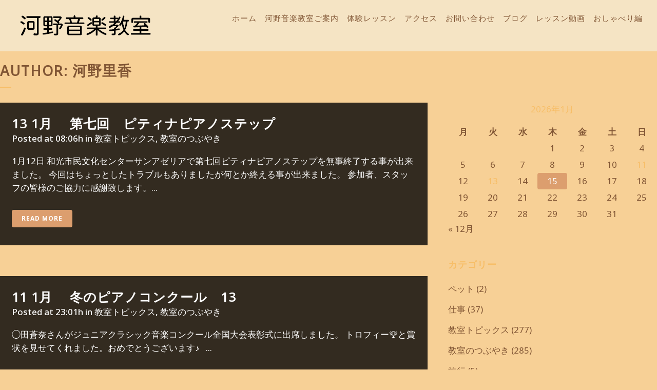

--- FILE ---
content_type: text/html; charset=UTF-8
request_url: https://www.kono-music.com/author/ricashuto
body_size: 19026
content:
<!DOCTYPE html>
<html dir="ltr" lang="ja" prefix="og: https://ogp.me/ns#">
<head>
	<meta charset="UTF-8" />
	
				<meta name="viewport" content="width=device-width,initial-scale=1,user-scalable=no">
		
            
                        <link rel="shortcut icon" type="image/x-icon" href="https://www.kono-music.com/wp-content/themes/bridge/img/favicon.ico">
            <link rel="apple-touch-icon" href="https://www.kono-music.com/wp-content/themes/bridge/img/favicon.ico"/>
        
	<link rel="profile" href="http://gmpg.org/xfn/11" />
	<link rel="pingback" href="https://www.kono-music.com/xmlrpc.php" />

	<title>河野里香 | 河野音楽教室</title>

		<!-- All in One SEO 4.9.3 - aioseo.com -->
	<meta name="robots" content="noindex, max-image-preview:large" />
	<link rel="canonical" href="https://www.kono-music.com/author/ricashuto" />
	<link rel="next" href="https://www.kono-music.com/author/ricashuto/page/2" />
	<meta name="generator" content="All in One SEO (AIOSEO) 4.9.3" />
		<script type="application/ld+json" class="aioseo-schema">
			{"@context":"https:\/\/schema.org","@graph":[{"@type":"BreadcrumbList","@id":"https:\/\/www.kono-music.com\/author\/ricashuto#breadcrumblist","itemListElement":[{"@type":"ListItem","@id":"https:\/\/www.kono-music.com#listItem","position":1,"name":"Home","item":"https:\/\/www.kono-music.com","nextItem":{"@type":"ListItem","@id":"https:\/\/www.kono-music.com\/author\/ricashuto#listItem","name":"\u6cb3\u91ce\u91cc\u9999"}},{"@type":"ListItem","@id":"https:\/\/www.kono-music.com\/author\/ricashuto#listItem","position":2,"name":"\u6cb3\u91ce\u91cc\u9999","previousItem":{"@type":"ListItem","@id":"https:\/\/www.kono-music.com#listItem","name":"Home"}}]},{"@type":"Organization","@id":"https:\/\/www.kono-music.com\/#organization","name":"\u6cb3\u91ce\u97f3\u697d\u6559\u5ba4","description":"\u57fc\u7389\u770c\u65b0\u5ea7\u5e02\u30fb\u72ed\u5c71\u5e02\u30fb\u9db4\u30f6\u5cf6\u5e02\u30fb\u671d\u971e\u5e02\u3001\u548c\u5149\u5e02\u306e\u30d4\u30a2\u30ce\u6559\u5ba4","url":"https:\/\/www.kono-music.com\/"},{"@type":"Person","@id":"https:\/\/www.kono-music.com\/author\/ricashuto#author","url":"https:\/\/www.kono-music.com\/author\/ricashuto","name":"\u6cb3\u91ce\u91cc\u9999","image":{"@type":"ImageObject","@id":"https:\/\/www.kono-music.com\/author\/ricashuto#authorImage","url":"https:\/\/secure.gravatar.com\/avatar\/fd7902874ff5498c9ee78e3a64a0fba1f29b71a2e7f09f3f4fe1bdeca14a957d?s=96&d=mm&r=g","width":96,"height":96,"caption":"\u6cb3\u91ce\u91cc\u9999"},"mainEntityOfPage":{"@id":"https:\/\/www.kono-music.com\/author\/ricashuto#profilepage"}},{"@type":"ProfilePage","@id":"https:\/\/www.kono-music.com\/author\/ricashuto#profilepage","url":"https:\/\/www.kono-music.com\/author\/ricashuto","name":"\u6cb3\u91ce\u91cc\u9999 | \u6cb3\u91ce\u97f3\u697d\u6559\u5ba4","inLanguage":"ja","isPartOf":{"@id":"https:\/\/www.kono-music.com\/#website"},"breadcrumb":{"@id":"https:\/\/www.kono-music.com\/author\/ricashuto#breadcrumblist"},"dateCreated":"2015-05-20T05:53:11+09:00","mainEntity":{"@id":"https:\/\/www.kono-music.com\/author\/ricashuto#author"}},{"@type":"WebSite","@id":"https:\/\/www.kono-music.com\/#website","url":"https:\/\/www.kono-music.com\/","name":"\u6cb3\u91ce\u97f3\u697d\u6559\u5ba4","description":"\u57fc\u7389\u770c\u65b0\u5ea7\u5e02\u30fb\u72ed\u5c71\u5e02\u30fb\u9db4\u30f6\u5cf6\u5e02\u30fb\u671d\u971e\u5e02\u3001\u548c\u5149\u5e02\u306e\u30d4\u30a2\u30ce\u6559\u5ba4","inLanguage":"ja","publisher":{"@id":"https:\/\/www.kono-music.com\/#organization"}}]}
		</script>
		<!-- All in One SEO -->

<link rel='dns-prefetch' href='//fonts.googleapis.com' />
<link rel="alternate" type="application/rss+xml" title="河野音楽教室 &raquo; フィード" href="https://www.kono-music.com/feed" />
<link rel="alternate" type="application/rss+xml" title="河野音楽教室 &raquo; コメントフィード" href="https://www.kono-music.com/comments/feed" />
<link rel="alternate" type="application/rss+xml" title="河野音楽教室 &raquo; 河野里香 による投稿のフィード" href="https://www.kono-music.com/author/ricashuto/feed" />
<style id='wp-img-auto-sizes-contain-inline-css' type='text/css'>
img:is([sizes=auto i],[sizes^="auto," i]){contain-intrinsic-size:3000px 1500px}
/*# sourceURL=wp-img-auto-sizes-contain-inline-css */
</style>
<link rel='stylesheet' id='sbi_styles-css' href='https://www.kono-music.com/wp-content/plugins/instagram-feed/css/sbi-styles.min.css?ver=6.10.0' type='text/css' media='all' />
<style id='wp-emoji-styles-inline-css' type='text/css'>

	img.wp-smiley, img.emoji {
		display: inline !important;
		border: none !important;
		box-shadow: none !important;
		height: 1em !important;
		width: 1em !important;
		margin: 0 0.07em !important;
		vertical-align: -0.1em !important;
		background: none !important;
		padding: 0 !important;
	}
/*# sourceURL=wp-emoji-styles-inline-css */
</style>
<style id='wp-block-library-inline-css' type='text/css'>
:root{--wp-block-synced-color:#7a00df;--wp-block-synced-color--rgb:122,0,223;--wp-bound-block-color:var(--wp-block-synced-color);--wp-editor-canvas-background:#ddd;--wp-admin-theme-color:#007cba;--wp-admin-theme-color--rgb:0,124,186;--wp-admin-theme-color-darker-10:#006ba1;--wp-admin-theme-color-darker-10--rgb:0,107,160.5;--wp-admin-theme-color-darker-20:#005a87;--wp-admin-theme-color-darker-20--rgb:0,90,135;--wp-admin-border-width-focus:2px}@media (min-resolution:192dpi){:root{--wp-admin-border-width-focus:1.5px}}.wp-element-button{cursor:pointer}:root .has-very-light-gray-background-color{background-color:#eee}:root .has-very-dark-gray-background-color{background-color:#313131}:root .has-very-light-gray-color{color:#eee}:root .has-very-dark-gray-color{color:#313131}:root .has-vivid-green-cyan-to-vivid-cyan-blue-gradient-background{background:linear-gradient(135deg,#00d084,#0693e3)}:root .has-purple-crush-gradient-background{background:linear-gradient(135deg,#34e2e4,#4721fb 50%,#ab1dfe)}:root .has-hazy-dawn-gradient-background{background:linear-gradient(135deg,#faaca8,#dad0ec)}:root .has-subdued-olive-gradient-background{background:linear-gradient(135deg,#fafae1,#67a671)}:root .has-atomic-cream-gradient-background{background:linear-gradient(135deg,#fdd79a,#004a59)}:root .has-nightshade-gradient-background{background:linear-gradient(135deg,#330968,#31cdcf)}:root .has-midnight-gradient-background{background:linear-gradient(135deg,#020381,#2874fc)}:root{--wp--preset--font-size--normal:16px;--wp--preset--font-size--huge:42px}.has-regular-font-size{font-size:1em}.has-larger-font-size{font-size:2.625em}.has-normal-font-size{font-size:var(--wp--preset--font-size--normal)}.has-huge-font-size{font-size:var(--wp--preset--font-size--huge)}.has-text-align-center{text-align:center}.has-text-align-left{text-align:left}.has-text-align-right{text-align:right}.has-fit-text{white-space:nowrap!important}#end-resizable-editor-section{display:none}.aligncenter{clear:both}.items-justified-left{justify-content:flex-start}.items-justified-center{justify-content:center}.items-justified-right{justify-content:flex-end}.items-justified-space-between{justify-content:space-between}.screen-reader-text{border:0;clip-path:inset(50%);height:1px;margin:-1px;overflow:hidden;padding:0;position:absolute;width:1px;word-wrap:normal!important}.screen-reader-text:focus{background-color:#ddd;clip-path:none;color:#444;display:block;font-size:1em;height:auto;left:5px;line-height:normal;padding:15px 23px 14px;text-decoration:none;top:5px;width:auto;z-index:100000}html :where(.has-border-color){border-style:solid}html :where([style*=border-top-color]){border-top-style:solid}html :where([style*=border-right-color]){border-right-style:solid}html :where([style*=border-bottom-color]){border-bottom-style:solid}html :where([style*=border-left-color]){border-left-style:solid}html :where([style*=border-width]){border-style:solid}html :where([style*=border-top-width]){border-top-style:solid}html :where([style*=border-right-width]){border-right-style:solid}html :where([style*=border-bottom-width]){border-bottom-style:solid}html :where([style*=border-left-width]){border-left-style:solid}html :where(img[class*=wp-image-]){height:auto;max-width:100%}:where(figure){margin:0 0 1em}html :where(.is-position-sticky){--wp-admin--admin-bar--position-offset:var(--wp-admin--admin-bar--height,0px)}@media screen and (max-width:600px){html :where(.is-position-sticky){--wp-admin--admin-bar--position-offset:0px}}

/*# sourceURL=wp-block-library-inline-css */
</style><style id='global-styles-inline-css' type='text/css'>
:root{--wp--preset--aspect-ratio--square: 1;--wp--preset--aspect-ratio--4-3: 4/3;--wp--preset--aspect-ratio--3-4: 3/4;--wp--preset--aspect-ratio--3-2: 3/2;--wp--preset--aspect-ratio--2-3: 2/3;--wp--preset--aspect-ratio--16-9: 16/9;--wp--preset--aspect-ratio--9-16: 9/16;--wp--preset--color--black: #000000;--wp--preset--color--cyan-bluish-gray: #abb8c3;--wp--preset--color--white: #ffffff;--wp--preset--color--pale-pink: #f78da7;--wp--preset--color--vivid-red: #cf2e2e;--wp--preset--color--luminous-vivid-orange: #ff6900;--wp--preset--color--luminous-vivid-amber: #fcb900;--wp--preset--color--light-green-cyan: #7bdcb5;--wp--preset--color--vivid-green-cyan: #00d084;--wp--preset--color--pale-cyan-blue: #8ed1fc;--wp--preset--color--vivid-cyan-blue: #0693e3;--wp--preset--color--vivid-purple: #9b51e0;--wp--preset--gradient--vivid-cyan-blue-to-vivid-purple: linear-gradient(135deg,rgb(6,147,227) 0%,rgb(155,81,224) 100%);--wp--preset--gradient--light-green-cyan-to-vivid-green-cyan: linear-gradient(135deg,rgb(122,220,180) 0%,rgb(0,208,130) 100%);--wp--preset--gradient--luminous-vivid-amber-to-luminous-vivid-orange: linear-gradient(135deg,rgb(252,185,0) 0%,rgb(255,105,0) 100%);--wp--preset--gradient--luminous-vivid-orange-to-vivid-red: linear-gradient(135deg,rgb(255,105,0) 0%,rgb(207,46,46) 100%);--wp--preset--gradient--very-light-gray-to-cyan-bluish-gray: linear-gradient(135deg,rgb(238,238,238) 0%,rgb(169,184,195) 100%);--wp--preset--gradient--cool-to-warm-spectrum: linear-gradient(135deg,rgb(74,234,220) 0%,rgb(151,120,209) 20%,rgb(207,42,186) 40%,rgb(238,44,130) 60%,rgb(251,105,98) 80%,rgb(254,248,76) 100%);--wp--preset--gradient--blush-light-purple: linear-gradient(135deg,rgb(255,206,236) 0%,rgb(152,150,240) 100%);--wp--preset--gradient--blush-bordeaux: linear-gradient(135deg,rgb(254,205,165) 0%,rgb(254,45,45) 50%,rgb(107,0,62) 100%);--wp--preset--gradient--luminous-dusk: linear-gradient(135deg,rgb(255,203,112) 0%,rgb(199,81,192) 50%,rgb(65,88,208) 100%);--wp--preset--gradient--pale-ocean: linear-gradient(135deg,rgb(255,245,203) 0%,rgb(182,227,212) 50%,rgb(51,167,181) 100%);--wp--preset--gradient--electric-grass: linear-gradient(135deg,rgb(202,248,128) 0%,rgb(113,206,126) 100%);--wp--preset--gradient--midnight: linear-gradient(135deg,rgb(2,3,129) 0%,rgb(40,116,252) 100%);--wp--preset--font-size--small: 13px;--wp--preset--font-size--medium: 20px;--wp--preset--font-size--large: 36px;--wp--preset--font-size--x-large: 42px;--wp--preset--spacing--20: 0.44rem;--wp--preset--spacing--30: 0.67rem;--wp--preset--spacing--40: 1rem;--wp--preset--spacing--50: 1.5rem;--wp--preset--spacing--60: 2.25rem;--wp--preset--spacing--70: 3.38rem;--wp--preset--spacing--80: 5.06rem;--wp--preset--shadow--natural: 6px 6px 9px rgba(0, 0, 0, 0.2);--wp--preset--shadow--deep: 12px 12px 50px rgba(0, 0, 0, 0.4);--wp--preset--shadow--sharp: 6px 6px 0px rgba(0, 0, 0, 0.2);--wp--preset--shadow--outlined: 6px 6px 0px -3px rgb(255, 255, 255), 6px 6px rgb(0, 0, 0);--wp--preset--shadow--crisp: 6px 6px 0px rgb(0, 0, 0);}:where(.is-layout-flex){gap: 0.5em;}:where(.is-layout-grid){gap: 0.5em;}body .is-layout-flex{display: flex;}.is-layout-flex{flex-wrap: wrap;align-items: center;}.is-layout-flex > :is(*, div){margin: 0;}body .is-layout-grid{display: grid;}.is-layout-grid > :is(*, div){margin: 0;}:where(.wp-block-columns.is-layout-flex){gap: 2em;}:where(.wp-block-columns.is-layout-grid){gap: 2em;}:where(.wp-block-post-template.is-layout-flex){gap: 1.25em;}:where(.wp-block-post-template.is-layout-grid){gap: 1.25em;}.has-black-color{color: var(--wp--preset--color--black) !important;}.has-cyan-bluish-gray-color{color: var(--wp--preset--color--cyan-bluish-gray) !important;}.has-white-color{color: var(--wp--preset--color--white) !important;}.has-pale-pink-color{color: var(--wp--preset--color--pale-pink) !important;}.has-vivid-red-color{color: var(--wp--preset--color--vivid-red) !important;}.has-luminous-vivid-orange-color{color: var(--wp--preset--color--luminous-vivid-orange) !important;}.has-luminous-vivid-amber-color{color: var(--wp--preset--color--luminous-vivid-amber) !important;}.has-light-green-cyan-color{color: var(--wp--preset--color--light-green-cyan) !important;}.has-vivid-green-cyan-color{color: var(--wp--preset--color--vivid-green-cyan) !important;}.has-pale-cyan-blue-color{color: var(--wp--preset--color--pale-cyan-blue) !important;}.has-vivid-cyan-blue-color{color: var(--wp--preset--color--vivid-cyan-blue) !important;}.has-vivid-purple-color{color: var(--wp--preset--color--vivid-purple) !important;}.has-black-background-color{background-color: var(--wp--preset--color--black) !important;}.has-cyan-bluish-gray-background-color{background-color: var(--wp--preset--color--cyan-bluish-gray) !important;}.has-white-background-color{background-color: var(--wp--preset--color--white) !important;}.has-pale-pink-background-color{background-color: var(--wp--preset--color--pale-pink) !important;}.has-vivid-red-background-color{background-color: var(--wp--preset--color--vivid-red) !important;}.has-luminous-vivid-orange-background-color{background-color: var(--wp--preset--color--luminous-vivid-orange) !important;}.has-luminous-vivid-amber-background-color{background-color: var(--wp--preset--color--luminous-vivid-amber) !important;}.has-light-green-cyan-background-color{background-color: var(--wp--preset--color--light-green-cyan) !important;}.has-vivid-green-cyan-background-color{background-color: var(--wp--preset--color--vivid-green-cyan) !important;}.has-pale-cyan-blue-background-color{background-color: var(--wp--preset--color--pale-cyan-blue) !important;}.has-vivid-cyan-blue-background-color{background-color: var(--wp--preset--color--vivid-cyan-blue) !important;}.has-vivid-purple-background-color{background-color: var(--wp--preset--color--vivid-purple) !important;}.has-black-border-color{border-color: var(--wp--preset--color--black) !important;}.has-cyan-bluish-gray-border-color{border-color: var(--wp--preset--color--cyan-bluish-gray) !important;}.has-white-border-color{border-color: var(--wp--preset--color--white) !important;}.has-pale-pink-border-color{border-color: var(--wp--preset--color--pale-pink) !important;}.has-vivid-red-border-color{border-color: var(--wp--preset--color--vivid-red) !important;}.has-luminous-vivid-orange-border-color{border-color: var(--wp--preset--color--luminous-vivid-orange) !important;}.has-luminous-vivid-amber-border-color{border-color: var(--wp--preset--color--luminous-vivid-amber) !important;}.has-light-green-cyan-border-color{border-color: var(--wp--preset--color--light-green-cyan) !important;}.has-vivid-green-cyan-border-color{border-color: var(--wp--preset--color--vivid-green-cyan) !important;}.has-pale-cyan-blue-border-color{border-color: var(--wp--preset--color--pale-cyan-blue) !important;}.has-vivid-cyan-blue-border-color{border-color: var(--wp--preset--color--vivid-cyan-blue) !important;}.has-vivid-purple-border-color{border-color: var(--wp--preset--color--vivid-purple) !important;}.has-vivid-cyan-blue-to-vivid-purple-gradient-background{background: var(--wp--preset--gradient--vivid-cyan-blue-to-vivid-purple) !important;}.has-light-green-cyan-to-vivid-green-cyan-gradient-background{background: var(--wp--preset--gradient--light-green-cyan-to-vivid-green-cyan) !important;}.has-luminous-vivid-amber-to-luminous-vivid-orange-gradient-background{background: var(--wp--preset--gradient--luminous-vivid-amber-to-luminous-vivid-orange) !important;}.has-luminous-vivid-orange-to-vivid-red-gradient-background{background: var(--wp--preset--gradient--luminous-vivid-orange-to-vivid-red) !important;}.has-very-light-gray-to-cyan-bluish-gray-gradient-background{background: var(--wp--preset--gradient--very-light-gray-to-cyan-bluish-gray) !important;}.has-cool-to-warm-spectrum-gradient-background{background: var(--wp--preset--gradient--cool-to-warm-spectrum) !important;}.has-blush-light-purple-gradient-background{background: var(--wp--preset--gradient--blush-light-purple) !important;}.has-blush-bordeaux-gradient-background{background: var(--wp--preset--gradient--blush-bordeaux) !important;}.has-luminous-dusk-gradient-background{background: var(--wp--preset--gradient--luminous-dusk) !important;}.has-pale-ocean-gradient-background{background: var(--wp--preset--gradient--pale-ocean) !important;}.has-electric-grass-gradient-background{background: var(--wp--preset--gradient--electric-grass) !important;}.has-midnight-gradient-background{background: var(--wp--preset--gradient--midnight) !important;}.has-small-font-size{font-size: var(--wp--preset--font-size--small) !important;}.has-medium-font-size{font-size: var(--wp--preset--font-size--medium) !important;}.has-large-font-size{font-size: var(--wp--preset--font-size--large) !important;}.has-x-large-font-size{font-size: var(--wp--preset--font-size--x-large) !important;}
/*# sourceURL=global-styles-inline-css */
</style>

<style id='classic-theme-styles-inline-css' type='text/css'>
/*! This file is auto-generated */
.wp-block-button__link{color:#fff;background-color:#32373c;border-radius:9999px;box-shadow:none;text-decoration:none;padding:calc(.667em + 2px) calc(1.333em + 2px);font-size:1.125em}.wp-block-file__button{background:#32373c;color:#fff;text-decoration:none}
/*# sourceURL=/wp-includes/css/classic-themes.min.css */
</style>
<link rel='stylesheet' id='contact-form-7-css' href='https://www.kono-music.com/wp-content/plugins/contact-form-7/includes/css/styles.css?ver=6.1.4' type='text/css' media='all' />
<link rel='stylesheet' id='mediaelement-css' href='https://www.kono-music.com/wp-includes/js/mediaelement/mediaelementplayer-legacy.min.css?ver=4.2.17' type='text/css' media='all' />
<link rel='stylesheet' id='wp-mediaelement-css' href='https://www.kono-music.com/wp-includes/js/mediaelement/wp-mediaelement.min.css?ver=6.9' type='text/css' media='all' />
<link rel='stylesheet' id='bridge-default-style-css' href='https://www.kono-music.com/wp-content/themes/bridge/style.css?ver=6.9' type='text/css' media='all' />
<link rel='stylesheet' id='bridge-qode-font_awesome-css' href='https://www.kono-music.com/wp-content/themes/bridge/css/font-awesome/css/font-awesome.min.css?ver=6.9' type='text/css' media='all' />
<link rel='stylesheet' id='bridge-qode-font_elegant-css' href='https://www.kono-music.com/wp-content/themes/bridge/css/elegant-icons/style.min.css?ver=6.9' type='text/css' media='all' />
<link rel='stylesheet' id='bridge-qode-linea_icons-css' href='https://www.kono-music.com/wp-content/themes/bridge/css/linea-icons/style.css?ver=6.9' type='text/css' media='all' />
<link rel='stylesheet' id='bridge-qode-dripicons-css' href='https://www.kono-music.com/wp-content/themes/bridge/css/dripicons/dripicons.css?ver=6.9' type='text/css' media='all' />
<link rel='stylesheet' id='bridge-qode-kiko-css' href='https://www.kono-music.com/wp-content/themes/bridge/css/kiko/kiko-all.css?ver=6.9' type='text/css' media='all' />
<link rel='stylesheet' id='bridge-qode-font_awesome_5-css' href='https://www.kono-music.com/wp-content/themes/bridge/css/font-awesome-5/css/font-awesome-5.min.css?ver=6.9' type='text/css' media='all' />
<link rel='stylesheet' id='bridge-stylesheet-css' href='https://www.kono-music.com/wp-content/themes/bridge/css/stylesheet.min.css?ver=6.9' type='text/css' media='all' />
<style id='bridge-stylesheet-inline-css' type='text/css'>
   .archive.disabled_footer_top .footer_top_holder, .archive.disabled_footer_bottom .footer_bottom_holder { display: none;}


/*# sourceURL=bridge-stylesheet-inline-css */
</style>
<link rel='stylesheet' id='bridge-print-css' href='https://www.kono-music.com/wp-content/themes/bridge/css/print.css?ver=6.9' type='text/css' media='all' />
<link rel='stylesheet' id='bridge-style-dynamic-css' href='https://www.kono-music.com/wp-content/themes/bridge/css/style_dynamic_callback.php?ver=6.9' type='text/css' media='all' />
<link rel='stylesheet' id='bridge-responsive-css' href='https://www.kono-music.com/wp-content/themes/bridge/css/responsive.min.css?ver=6.9' type='text/css' media='all' />
<link rel='stylesheet' id='bridge-style-dynamic-responsive-css' href='https://www.kono-music.com/wp-content/themes/bridge/css/style_dynamic_responsive_callback.php?ver=6.9' type='text/css' media='all' />
<link rel='stylesheet' id='js_composer_front-css' href='https://www.kono-music.com/wp-content/plugins/js_composer/assets/css/js_composer.min.css?ver=8.7.2' type='text/css' media='all' />
<link rel='stylesheet' id='bridge-style-handle-google-fonts-css' href='https://fonts.googleapis.com/css?family=Raleway%3A100%2C200%2C300%2C400%2C500%2C600%2C700%2C800%2C900%2C100italic%2C300italic%2C400italic%2C700italic%7CNoto+Sans%3A100%2C200%2C300%2C400%2C500%2C600%2C700%2C800%2C900%2C100italic%2C300italic%2C400italic%2C700italic&#038;subset=latin%2Clatin-ext&#038;ver=1.0.0' type='text/css' media='all' />
<link rel='stylesheet' id='jquery.lightbox.min.css-css' href='https://www.kono-music.com/wp-content/plugins/wp-jquery-lightbox/lightboxes/wp-jquery-lightbox/styles/lightbox.min.css?ver=2.3.4' type='text/css' media='all' />
<link rel='stylesheet' id='jqlb-overrides-css' href='https://www.kono-music.com/wp-content/plugins/wp-jquery-lightbox/lightboxes/wp-jquery-lightbox/styles/overrides.css?ver=2.3.4' type='text/css' media='all' />
<style id='jqlb-overrides-inline-css' type='text/css'>

			#outerImageContainer {
				box-shadow: 0 0 4px 2px rgba(0,0,0,.2);
			}
			#imageContainer{
				padding: 6px;
			}
			#imageDataContainer {
				box-shadow: none;
				z-index: auto;
			}
			#prevArrow,
			#nextArrow{
				background-color: rgba(255,255,255,.7;
				color: #000000;
			}
/*# sourceURL=jqlb-overrides-inline-css */
</style>
<script type="text/javascript" src="https://www.kono-music.com/wp-includes/js/jquery/jquery.min.js?ver=3.7.1" id="jquery-core-js"></script>
<script type="text/javascript" src="https://www.kono-music.com/wp-includes/js/jquery/jquery-migrate.min.js?ver=3.4.1" id="jquery-migrate-js"></script>
<script></script><link rel="https://api.w.org/" href="https://www.kono-music.com/wp-json/" /><link rel="alternate" title="JSON" type="application/json" href="https://www.kono-music.com/wp-json/wp/v2/users/2" /><link rel="EditURI" type="application/rsd+xml" title="RSD" href="https://www.kono-music.com/xmlrpc.php?rsd" />
<meta name="generator" content="WordPress 6.9" />

<script type="text/javascript">var script = document.createElement("script");script.type= "text/javascript";script.src = "//animate.adobe.com/runtime/6.0.0/edge.6.0.0.min.js";var head = document.getElementsByTagName("head")[0], done=false;script.onload = script.onreadystatechange = function(){if (!done && (!this.readyState || this.readyState == "loaded" || this.readyState == "complete")) {done=true;for(var c = 0; c < EdgeSuite.compositions.length; c++){var comp = EdgeSuite.compositions[c];var preloader = comp.hasPreloaderFile ? null : {};var dlstage = preloader;AdobeEdge.loadComposition(comp.name, comp.id, {htmlRoot:comp.path, bScaleToParent:"true"}, preloader, dlstage);}script.onload = script.onreadystatechange = null;head.removeChild(script);}};head.appendChild(script);window.EdgeSuite = window.EdgeSuite || {compositions:[]};window.EdgeSuite.compositions.push({"name":"logo","id":"EDGE-759840077","path":"https:\/\/www.kono-music.com\/wp-content\/uploads\/edge_suite\/project\/logo_18\/","hasPreloaderFile":false})</script>
<meta name="generator" content="Powered by WPBakery Page Builder - drag and drop page builder for WordPress."/>
<meta name="generator" content="Powered by Slider Revolution 6.6.20 - responsive, Mobile-Friendly Slider Plugin for WordPress with comfortable drag and drop interface." />
<script>function setREVStartSize(e){
			//window.requestAnimationFrame(function() {
				window.RSIW = window.RSIW===undefined ? window.innerWidth : window.RSIW;
				window.RSIH = window.RSIH===undefined ? window.innerHeight : window.RSIH;
				try {
					var pw = document.getElementById(e.c).parentNode.offsetWidth,
						newh;
					pw = pw===0 || isNaN(pw) || (e.l=="fullwidth" || e.layout=="fullwidth") ? window.RSIW : pw;
					e.tabw = e.tabw===undefined ? 0 : parseInt(e.tabw);
					e.thumbw = e.thumbw===undefined ? 0 : parseInt(e.thumbw);
					e.tabh = e.tabh===undefined ? 0 : parseInt(e.tabh);
					e.thumbh = e.thumbh===undefined ? 0 : parseInt(e.thumbh);
					e.tabhide = e.tabhide===undefined ? 0 : parseInt(e.tabhide);
					e.thumbhide = e.thumbhide===undefined ? 0 : parseInt(e.thumbhide);
					e.mh = e.mh===undefined || e.mh=="" || e.mh==="auto" ? 0 : parseInt(e.mh,0);
					if(e.layout==="fullscreen" || e.l==="fullscreen")
						newh = Math.max(e.mh,window.RSIH);
					else{
						e.gw = Array.isArray(e.gw) ? e.gw : [e.gw];
						for (var i in e.rl) if (e.gw[i]===undefined || e.gw[i]===0) e.gw[i] = e.gw[i-1];
						e.gh = e.el===undefined || e.el==="" || (Array.isArray(e.el) && e.el.length==0)? e.gh : e.el;
						e.gh = Array.isArray(e.gh) ? e.gh : [e.gh];
						for (var i in e.rl) if (e.gh[i]===undefined || e.gh[i]===0) e.gh[i] = e.gh[i-1];
											
						var nl = new Array(e.rl.length),
							ix = 0,
							sl;
						e.tabw = e.tabhide>=pw ? 0 : e.tabw;
						e.thumbw = e.thumbhide>=pw ? 0 : e.thumbw;
						e.tabh = e.tabhide>=pw ? 0 : e.tabh;
						e.thumbh = e.thumbhide>=pw ? 0 : e.thumbh;
						for (var i in e.rl) nl[i] = e.rl[i]<window.RSIW ? 0 : e.rl[i];
						sl = nl[0];
						for (var i in nl) if (sl>nl[i] && nl[i]>0) { sl = nl[i]; ix=i;}
						var m = pw>(e.gw[ix]+e.tabw+e.thumbw) ? 1 : (pw-(e.tabw+e.thumbw)) / (e.gw[ix]);
						newh =  (e.gh[ix] * m) + (e.tabh + e.thumbh);
					}
					var el = document.getElementById(e.c);
					if (el!==null && el) el.style.height = newh+"px";
					el = document.getElementById(e.c+"_wrapper");
					if (el!==null && el) {
						el.style.height = newh+"px";
						el.style.display = "block";
					}
				} catch(e){
					console.log("Failure at Presize of Slider:" + e)
				}
			//});
		  };</script>
		<style type="text/css" id="wp-custom-css">
			/* --- common --- */
section.parallax_section_holder {
	background-repeat: repeat;
	background-size: cover;
}

img {
	z-index: 2;
  position: relative;
}

.my_point_color {
	color: #f79468;
}

@media only screen and (min-width: 1000px) {
	.container_inner {
		width: auto;
	}
}

.content_inner .wpb_wrapper ul li {
	text-indent: -25px;
  padding-left: 25px;
}

.vc_column_container>.vc_column-inner {
	padding-left: 20px;
  padding-right: 20px;
}


/* --- hタグ --- */
h2.my_h {
	position:relative;
	padding:2px 48px;
	border-bottom:2px solid #f7be68;
	margin-top: 15px;
	margin-bottom: 25px;
}
h2.my_h:before, h2.my_h:after{
	content:"";
	display:block;
	position:absolute;
}
h2.my_h:before{
	width:20px;
	height:20px;
	border-radius:50%;
	border:2px solid #f7be68;
	bottom:-13px;
	left:15px;
}
h2.my_h:after{
	height:33px;
	border-left:2px solid #f7be68;
	bottom:-18px;
	left:26px;
}

h3.my_h {
	position:relative;
	padding:2px 48px;
	border-bottom:1px solid #f7be68;
	margin-top: 15px;
	margin-bottom: 25px;
}
h3.my_h:before, h3.my_h:after{
	content:"";
	display:block;
	position:absolute;
}
h3.my_h:before{
	width:18px;
	height:18px;
	border-radius:50%;
	border:1px solid #f7be68;
	bottom:-11px;
	left:17px;
}
h3.my_h:after{
	height:28px;
	border-left:1px solid #f7be68;
	bottom:-15px;
	left:26px;
}


/* --- header --- */
.header_bottom {
	padding: 0 20px;
}


/* --- menu --- */
.drop_down .wide:not(.right_position) .second ul li:first-child {
	border-left-color: inherit;
}

.fa {
	font-size: 20px;
}

nav.main_menu>ul>li>a {
	padding: 0 8px;
}

@media (min-width: 1001px) and (max-width: 1410px) {
	nav.main_menu.right {
		margin-left: 280px;
	}
	nav.main_menu ul li a {
		line-height: 40px;
	}
	nav.main_menu.right>ul {
		padding-top: 15px;
	}
}


/* --- home --- */
.content_inner .my_mutter_list .wpb_wrapper ul li {
    text-indent: 0;
    padding-left: 0;
}


/* --- course --- */
.info_table, .info_table td {
	border: 1px solid rgba(255, 255, 255, 0.6);
}


/* --- blog --- */
/* .single-post .content .container {
	background-color: #c08454;
} */
.footer_top_holder {
	display: none;
}

/* --- calendar --- */
#wp-calendar {
	color: #805534;
}
#wp-calendar a, #wp-calendar caption {
	color: #f7be68;
}

.title h1{
color: #805534;
}

.post_text {
background:rgba(2,2,2,0.55);
}

.blog_holder.blog_large_image article:not(.format-quote):not(.format-link) .post_text .post_text_inner {
    background-color: rgba(2,2,2,0.55);
}
.blog_holder.blog_large_image article .post_text h2 .date, .blog_holder.blog_single article .post_text h2 .date {
    color: #fff;
}

.blog_large_image h2 a, .blog_holder.blog_single article h2 {
    color: #fff;
}

.blog_holder.blog_large_image article:not(.format-quote):not(.format-link) .post_info, .blog_holder.blog_single article:not(.format-quote):not(.format-link) .post_info {
    color: #fff;
}

.blog_holder.blog_large_image article:not(.format-quote):not(.format-link) .post_info a, .blog_holder.blog_single article:not(.format-quote):not(.format-link) .post_info a {
    color: #fff;
}		</style>
		<noscript><style> .wpb_animate_when_almost_visible { opacity: 1; }</style></noscript><link rel='stylesheet' id='rs-plugin-settings-css' href='https://www.kono-music.com/wp-content/plugins/revslider/public/assets/css/rs6.css?ver=6.6.20' type='text/css' media='all' />
<style id='rs-plugin-settings-inline-css' type='text/css'>
#rs-demo-id {}
/*# sourceURL=rs-plugin-settings-inline-css */
</style>
</head>

<body class="archive author author-ricashuto author-2 wp-theme-bridge bridge-core-1.0.6  qode-theme-ver-23.3 qode-theme-bridge disabled_footer_top qode_header_in_grid wpb-js-composer js-comp-ver-8.7.2 vc_responsive" itemscope itemtype="http://schema.org/WebPage">




<div class="wrapper">
	<div class="wrapper_inner">

    
		<!-- Google Analytics start -->
				<!-- Google Analytics end -->

		
	<header class=" scroll_header_top_area  stick scrolled_not_transparent sticky_mobile page_header">
	<div class="header_inner clearfix">
				<div class="header_top_bottom_holder">
			
			<div class="header_bottom clearfix" style='' >
								<div class="container">
					<div class="container_inner clearfix">
																				<div class="header_inner_left">
																	<div class="mobile_menu_button">
		<span>
			<i class="qode_icon_font_awesome fa fa-bars " ></i>		</span>
	</div>
								<div class="logo_wrapper" >
	<div class="q_logo">
		<a itemprop="url" href="https://www.kono-music.com/" >
             <img itemprop="image" class="normal" src="https://www.kono-music.com/wp-content/uploads/2019/10/logo.png" alt="Logo"> 			 <img itemprop="image" class="light" src="https://www.kono-music.com/wp-content/themes/bridge/img/logo.png" alt="Logo"/> 			 <img itemprop="image" class="dark" src="https://www.kono-music.com/wp-content/themes/bridge/img/logo_black.png" alt="Logo"/> 			 <img itemprop="image" class="sticky" src="https://www.kono-music.com/wp-content/uploads/2019/10/logo.png" alt="Logo"/> 			 <img itemprop="image" class="mobile" src="https://www.kono-music.com/wp-content/uploads/2019/10/logo.png" alt="Logo"/> 					</a>
	</div>
	</div>															</div>
															<div class="header_inner_right">
									<div class="side_menu_button_wrapper right">
																														<div class="side_menu_button">
																																	
										</div>
									</div>
								</div>
							
							
							<nav class="main_menu drop_down right">
								<ul id="menu-menu" class=""><li id="nav-menu-item-391" class="menu-item menu-item-type-post_type menu-item-object-page menu-item-home  narrow"><a href="https://www.kono-music.com/" class=""><i class="menu_icon blank fa"></i><span>ホーム</span><span class="plus"></span></a></li>
<li id="nav-menu-item-855" class="menu-item menu-item-type-post_type menu-item-object-page menu-item-has-children  has_sub wide"><a href="https://www.kono-music.com/music" class=" no_link" style="cursor: default;" onclick="JavaScript: return false;"><i class="menu_icon blank fa"></i><span>河野音楽教室ご案内</span><span class="plus"></span></a>
<div class="second"><div class="inner"><ul>
	<li id="nav-menu-item-874" class="menu-item menu-item-type-post_type menu-item-object-page "><a href="https://www.kono-music.com/music/important" class=""><i class="menu_icon blank fa"></i><span>理念・方針・特色</span><span class="plus"></span></a></li>
	<li id="nav-menu-item-860" class="menu-item menu-item-type-post_type menu-item-object-page "><a href="https://www.kono-music.com/music/concept" class=""><i class="menu_icon blank fa"></i><span>レッスン内容</span><span class="plus"></span></a></li>
	<li id="nav-menu-item-864" class="menu-item menu-item-type-post_type menu-item-object-page "><a href="https://www.kono-music.com/music/course" class=""><i class="menu_icon blank fa"></i><span>レッスンコース・御月謝</span><span class="plus"></span></a></li>
	<li id="nav-menu-item-235" class="menu-item menu-item-type-post_type menu-item-object-page "><a href="https://www.kono-music.com/profile" class=""><i class="menu_icon blank fa"></i><span>プロフィール</span><span class="plus"></span></a></li>
	<li id="nav-menu-item-243" class="menu-item menu-item-type-post_type menu-item-object-page "><a href="https://www.kono-music.com/student" class=""><i class="menu_icon blank fa"></i><span>生徒さんのチャレンジ</span><span class="plus"></span></a></li>
	<li id="nav-menu-item-964" class="menu-item menu-item-type-post_type menu-item-object-page "><a href="https://www.kono-music.com/profile/myself" class=""><i class="menu_icon blank fa"></i><span>ピアノと私</span><span class="plus"></span></a></li>
</ul></div></div>
</li>
<li id="nav-menu-item-242" class="menu-item menu-item-type-post_type menu-item-object-page  narrow"><a href="https://www.kono-music.com/trial" class=""><i class="menu_icon blank fa"></i><span>体験レッスン</span><span class="plus"></span></a></li>
<li id="nav-menu-item-241" class="menu-item menu-item-type-post_type menu-item-object-page  narrow"><a href="https://www.kono-music.com/access" class=""><i class="menu_icon blank fa"></i><span>アクセス</span><span class="plus"></span></a></li>
<li id="nav-menu-item-245" class="menu-item menu-item-type-post_type menu-item-object-page  narrow"><a href="https://www.kono-music.com/otoiawase" class=""><i class="menu_icon blank fa"></i><span>お問い合わせ</span><span class="plus"></span></a></li>
<li id="nav-menu-item-244" class="menu-item menu-item-type-post_type menu-item-object-page current_page_parent  narrow"><a href="https://www.kono-music.com/blog" class=""><i class="menu_icon blank fa"></i><span>ブログ</span><span class="plus"></span></a></li>
<li id="nav-menu-item-2325" class="menu-item menu-item-type-custom menu-item-object-custom  narrow"><a href="https://www.youtube.com/user/amoroso7147/videos" class=""><i class="menu_icon blank fa"></i><span>レッスン動画</span><span class="plus"></span></a></li>
<li id="nav-menu-item-2054" class="menu-item menu-item-type-post_type menu-item-object-page  narrow"><a href="https://www.kono-music.com/lesson_movie/talking" class=""><i class="menu_icon blank fa"></i><span>おしゃべり編</span><span class="plus"></span></a></li>
</ul>							</nav>
														<nav class="mobile_menu">
	<ul id="menu-menu-1" class=""><li id="mobile-menu-item-391" class="menu-item menu-item-type-post_type menu-item-object-page menu-item-home "><a href="https://www.kono-music.com/" class=""><span>ホーム</span></a><span class="mobile_arrow"><i class="fa fa-angle-right"></i><i class="fa fa-angle-down"></i></span></li>
<li id="mobile-menu-item-855" class="menu-item menu-item-type-post_type menu-item-object-page menu-item-has-children  has_sub"><h3><span>河野音楽教室ご案内</span></h3><span class="mobile_arrow"><i class="fa fa-angle-right"></i><i class="fa fa-angle-down"></i></span>
<ul class="sub_menu">
	<li id="mobile-menu-item-874" class="menu-item menu-item-type-post_type menu-item-object-page "><a href="https://www.kono-music.com/music/important" class=""><span>理念・方針・特色</span></a><span class="mobile_arrow"><i class="fa fa-angle-right"></i><i class="fa fa-angle-down"></i></span></li>
	<li id="mobile-menu-item-860" class="menu-item menu-item-type-post_type menu-item-object-page "><a href="https://www.kono-music.com/music/concept" class=""><span>レッスン内容</span></a><span class="mobile_arrow"><i class="fa fa-angle-right"></i><i class="fa fa-angle-down"></i></span></li>
	<li id="mobile-menu-item-864" class="menu-item menu-item-type-post_type menu-item-object-page "><a href="https://www.kono-music.com/music/course" class=""><span>レッスンコース・御月謝</span></a><span class="mobile_arrow"><i class="fa fa-angle-right"></i><i class="fa fa-angle-down"></i></span></li>
	<li id="mobile-menu-item-235" class="menu-item menu-item-type-post_type menu-item-object-page "><a href="https://www.kono-music.com/profile" class=""><span>プロフィール</span></a><span class="mobile_arrow"><i class="fa fa-angle-right"></i><i class="fa fa-angle-down"></i></span></li>
	<li id="mobile-menu-item-243" class="menu-item menu-item-type-post_type menu-item-object-page "><a href="https://www.kono-music.com/student" class=""><span>生徒さんのチャレンジ</span></a><span class="mobile_arrow"><i class="fa fa-angle-right"></i><i class="fa fa-angle-down"></i></span></li>
	<li id="mobile-menu-item-964" class="menu-item menu-item-type-post_type menu-item-object-page "><a href="https://www.kono-music.com/profile/myself" class=""><span>ピアノと私</span></a><span class="mobile_arrow"><i class="fa fa-angle-right"></i><i class="fa fa-angle-down"></i></span></li>
</ul>
</li>
<li id="mobile-menu-item-242" class="menu-item menu-item-type-post_type menu-item-object-page "><a href="https://www.kono-music.com/trial" class=""><span>体験レッスン</span></a><span class="mobile_arrow"><i class="fa fa-angle-right"></i><i class="fa fa-angle-down"></i></span></li>
<li id="mobile-menu-item-241" class="menu-item menu-item-type-post_type menu-item-object-page "><a href="https://www.kono-music.com/access" class=""><span>アクセス</span></a><span class="mobile_arrow"><i class="fa fa-angle-right"></i><i class="fa fa-angle-down"></i></span></li>
<li id="mobile-menu-item-245" class="menu-item menu-item-type-post_type menu-item-object-page "><a href="https://www.kono-music.com/otoiawase" class=""><span>お問い合わせ</span></a><span class="mobile_arrow"><i class="fa fa-angle-right"></i><i class="fa fa-angle-down"></i></span></li>
<li id="mobile-menu-item-244" class="menu-item menu-item-type-post_type menu-item-object-page current_page_parent "><a href="https://www.kono-music.com/blog" class=""><span>ブログ</span></a><span class="mobile_arrow"><i class="fa fa-angle-right"></i><i class="fa fa-angle-down"></i></span></li>
<li id="mobile-menu-item-2325" class="menu-item menu-item-type-custom menu-item-object-custom "><a href="https://www.youtube.com/user/amoroso7147/videos" class=""><span>レッスン動画</span></a><span class="mobile_arrow"><i class="fa fa-angle-right"></i><i class="fa fa-angle-down"></i></span></li>
<li id="mobile-menu-item-2054" class="menu-item menu-item-type-post_type menu-item-object-page "><a href="https://www.kono-music.com/lesson_movie/talking" class=""><span>おしゃべり編</span></a><span class="mobile_arrow"><i class="fa fa-angle-right"></i><i class="fa fa-angle-down"></i></span></li>
</ul></nav>																				</div>
					</div>
									</div>
			</div>
		</div>

</header>	<a id="back_to_top" href="#">
        <span class="fa-stack">
            <i class="qode_icon_font_awesome fa fa-arrow-up " ></i>        </span>
	</a>
	
	
    
    	
    
    <div class="content ">
        <div class="content_inner  ">
    
	
			<div class="title_outer title_without_animation"    data-height="200">
		<div class="title title_size_small  position_left " style="height:200px;">
			<div class="image not_responsive"></div>
										<div class="title_holder"  style="padding-top:100px;height:100px;">
					<div class="container">
						<div class="container_inner clearfix">
								<div class="title_subtitle_holder" >
                                                                																		<h1 ><span>Author: 河野里香</span></h1>
																			<span class="separator small left"  ></span>
																	
																										                                                            </div>
						</div>
					</div>
				</div>
								</div>
			</div>
		<div class="container">
            			<div class="container_inner default_template_holder clearfix">
									<div class="two_columns_66_33 background_color_sidebar grid2 clearfix">
						<div class="column1">
							<div class="column_inner">
								<div class="blog_holder blog_large_image">

	
    <!--if template name is defined than it is used our template and we can use query '$blog_query'-->
    
        <!--otherwise it is archive or category page and we don't have query-->
                    		<article id="post-3274" class="post-3274 post type-post status-publish format-standard hentry category-165 category-mutter">
			<div class="post_content_holder">
								<div class="post_text">
					<div class="post_text_inner">
						<h2 itemprop="name" class="entry_title"><span itemprop="dateCreated" class="date entry_date updated">13 1月<meta itemprop="interactionCount" content="UserComments: 0"/></span> <a itemprop="url" href="https://www.kono-music.com/%e3%80%80%e7%ac%ac%e4%b8%83%e5%9b%9e%e3%80%80%e3%83%94%e3%83%86%e3%82%a3%e3%83%8a%e3%83%94%e3%82%a2%e3%83%8e%e3%82%b9%e3%83%86%e3%83%83%e3%83%97-3274" title="　第七回　ピティナピアノステップ">　第七回　ピティナピアノステップ</a></h2>
						<div class="post_info">
							<span class="time">Posted at 08:06h</span>
							in <a href="https://www.kono-music.com/category/%e6%95%99%e5%ae%a4%e3%83%88%e3%83%94%e3%83%83%e3%82%af%e3%82%b9" rel="category tag">教室トピックス</a>, <a href="https://www.kono-music.com/category/mutter" rel="category tag">教室のつぶやき</a>                            																											</div>

                        <p itemprop="description" class="post_excerpt">1月12日 和光市民文化センターサンアゼリアで第七回ピティナピアノステップを無事終了する事が出来ました。

今回はちょっとしたトラブルもありましたが何とか終える事が出来ました。

参加者、スタッフの皆様のご協力に感謝致します。...</p>                                <div class="post_more">
                                    <a itemprop="url" href="https://www.kono-music.com/%e3%80%80%e7%ac%ac%e4%b8%83%e5%9b%9e%e3%80%80%e3%83%94%e3%83%86%e3%82%a3%e3%83%8a%e3%83%94%e3%82%a2%e3%83%8e%e3%82%b9%e3%83%86%e3%83%83%e3%83%97-3274" class="qbutton small">Read More</a>
                                </div>
                            					</div>
				</div>
			</div>
		</article>
		

                    		<article id="post-3272" class="post-3272 post type-post status-publish format-standard hentry category-165 category-mutter">
			<div class="post_content_holder">
								<div class="post_text">
					<div class="post_text_inner">
						<h2 itemprop="name" class="entry_title"><span itemprop="dateCreated" class="date entry_date updated">11 1月<meta itemprop="interactionCount" content="UserComments: 0"/></span> <a itemprop="url" href="https://www.kono-music.com/%e3%80%80%e5%86%ac%e3%81%ae%e3%83%94%e3%82%a2%e3%83%8e%e3%82%b3%e3%83%b3%e3%82%af%e3%83%bc%e3%83%ab%e3%80%8013-3272" title="　冬のピアノコンクール　13">　冬のピアノコンクール　13</a></h2>
						<div class="post_info">
							<span class="time">Posted at 23:01h</span>
							in <a href="https://www.kono-music.com/category/%e6%95%99%e5%ae%a4%e3%83%88%e3%83%94%e3%83%83%e3%82%af%e3%82%b9" rel="category tag">教室トピックス</a>, <a href="https://www.kono-music.com/category/mutter" rel="category tag">教室のつぶやき</a>                            																											</div>

                        <p itemprop="description" class="post_excerpt">◯田蒼奈さんがジュニアクラシック音楽コンクール全国大会表彰式に出席しました。

トロフィー🏆と賞状を見せてくれました。おめでとうございます♪

&nbsp;

...</p>                                <div class="post_more">
                                    <a itemprop="url" href="https://www.kono-music.com/%e3%80%80%e5%86%ac%e3%81%ae%e3%83%94%e3%82%a2%e3%83%8e%e3%82%b3%e3%83%b3%e3%82%af%e3%83%bc%e3%83%ab%e3%80%8013-3272" class="qbutton small">Read More</a>
                                </div>
                            					</div>
				</div>
			</div>
		</article>
		

                    		<article id="post-3257" class="post-3257 post type-post status-publish format-standard hentry category-165 category-mutter">
			<div class="post_content_holder">
								<div class="post_text">
					<div class="post_text_inner">
						<h2 itemprop="name" class="entry_title"><span itemprop="dateCreated" class="date entry_date updated">11 1月<meta itemprop="interactionCount" content="UserComments: 0"/></span> <a itemprop="url" href="https://www.kono-music.com/%e3%80%80%e5%86%ac%e3%81%ae%e3%83%94%e3%82%a2%e3%83%8e%e3%82%b3%e3%83%b3%e3%82%af%e3%83%bc%e3%83%ab%e3%80%8011-3257" title="　冬のピアノコンクール　12">　冬のピアノコンクール　12</a></h2>
						<div class="post_info">
							<span class="time">Posted at 22:20h</span>
							in <a href="https://www.kono-music.com/category/%e6%95%99%e5%ae%a4%e3%83%88%e3%83%94%e3%83%83%e3%82%af%e3%82%b9" rel="category tag">教室トピックス</a>, <a href="https://www.kono-music.com/category/mutter" rel="category tag">教室のつぶやき</a>                            																											</div>

                        <p itemprop="description" class="post_excerpt">◯津蒼介君がショパン国際ピアノコンクールin ASIAのアジア大会で金賞🥇を頂きました。...</p>                                <div class="post_more">
                                    <a itemprop="url" href="https://www.kono-music.com/%e3%80%80%e5%86%ac%e3%81%ae%e3%83%94%e3%82%a2%e3%83%8e%e3%82%b3%e3%83%b3%e3%82%af%e3%83%bc%e3%83%ab%e3%80%8011-3257" class="qbutton small">Read More</a>
                                </div>
                            					</div>
				</div>
			</div>
		</article>
		

                    		<article id="post-3255" class="post-3255 post type-post status-publish format-standard hentry category-165 category-mutter">
			<div class="post_content_holder">
								<div class="post_text">
					<div class="post_text_inner">
						<h2 itemprop="name" class="entry_title"><span itemprop="dateCreated" class="date entry_date updated">11 1月<meta itemprop="interactionCount" content="UserComments: 0"/></span> <a itemprop="url" href="https://www.kono-music.com/%e3%80%80%e3%83%94%e3%83%86%e3%82%a3%e3%83%8a%e3%83%94%e3%82%a2%e3%83%8e%e3%82%b9%e3%83%86%e3%83%83%e3%83%97%ef%bc%88%e5%92%8c%e5%85%89%ef%bc%89-3255" title="　ピティナピアノステップ（和光）">　ピティナピアノステップ（和光）</a></h2>
						<div class="post_info">
							<span class="time">Posted at 22:18h</span>
							in <a href="https://www.kono-music.com/category/%e6%95%99%e5%ae%a4%e3%83%88%e3%83%94%e3%83%83%e3%82%af%e3%82%b9" rel="category tag">教室トピックス</a>, <a href="https://www.kono-music.com/category/mutter" rel="category tag">教室のつぶやき</a>                            																											</div>

                        <p itemprop="description" class="post_excerpt">私どもの和光ステーションでは1/12にピティナステップを開催するため準備に追われています。

今季最大の寒波のため天気が心配です。

ステップのために努力された方々が無事に会場に到着され、演奏後 帰宅出来ます事をお祈り致します。...</p>                                <div class="post_more">
                                    <a itemprop="url" href="https://www.kono-music.com/%e3%80%80%e3%83%94%e3%83%86%e3%82%a3%e3%83%8a%e3%83%94%e3%82%a2%e3%83%8e%e3%82%b9%e3%83%86%e3%83%83%e3%83%97%ef%bc%88%e5%92%8c%e5%85%89%ef%bc%89-3255" class="qbutton small">Read More</a>
                                </div>
                            					</div>
				</div>
			</div>
		</article>
		

                    		<article id="post-3253" class="post-3253 post type-post status-publish format-standard hentry category-165 category-mutter">
			<div class="post_content_holder">
								<div class="post_text">
					<div class="post_text_inner">
						<h2 itemprop="name" class="entry_title"><span itemprop="dateCreated" class="date entry_date updated">11 1月<meta itemprop="interactionCount" content="UserComments: 0"/></span> <a itemprop="url" href="https://www.kono-music.com/%e3%80%80%e5%86%ac%e3%81%ae%e3%83%94%e3%82%a2%e3%83%8e%e3%82%b3%e3%83%b3%e3%82%af%e3%83%bc%e3%83%ab%e3%80%8010-3253" title="　冬のピアノコンクール　11">　冬のピアノコンクール　11</a></h2>
						<div class="post_info">
							<span class="time">Posted at 22:11h</span>
							in <a href="https://www.kono-music.com/category/%e6%95%99%e5%ae%a4%e3%83%88%e3%83%94%e3%83%83%e3%82%af%e3%82%b9" rel="category tag">教室トピックス</a>, <a href="https://www.kono-music.com/category/mutter" rel="category tag">教室のつぶやき</a>                            																											</div>

                        <p itemprop="description" class="post_excerpt">◯津蒼介君がショパン国際ピアノコンクールin  ASIA 全国大会で金賞🥇を頂きました。

次回アジア大会です。...</p>                                <div class="post_more">
                                    <a itemprop="url" href="https://www.kono-music.com/%e3%80%80%e5%86%ac%e3%81%ae%e3%83%94%e3%82%a2%e3%83%8e%e3%82%b3%e3%83%b3%e3%82%af%e3%83%bc%e3%83%ab%e3%80%8010-3253" class="qbutton small">Read More</a>
                                </div>
                            					</div>
				</div>
			</div>
		</article>
		

                    		<article id="post-3251" class="post-3251 post type-post status-publish format-standard hentry category-165 category-mutter">
			<div class="post_content_holder">
								<div class="post_text">
					<div class="post_text_inner">
						<h2 itemprop="name" class="entry_title"><span itemprop="dateCreated" class="date entry_date updated">11 1月<meta itemprop="interactionCount" content="UserComments: 0"/></span> <a itemprop="url" href="https://www.kono-music.com/%e3%80%80%e5%86%ac%e3%81%ae%e3%83%94%e3%82%a2%e3%83%8e%e3%82%b3%e3%83%b3%e3%82%af%e3%83%bc%e3%83%ab%e3%80%809-3251" title="　冬のピアノコンクール　10">　冬のピアノコンクール　10</a></h2>
						<div class="post_info">
							<span class="time">Posted at 22:07h</span>
							in <a href="https://www.kono-music.com/category/%e6%95%99%e5%ae%a4%e3%83%88%e3%83%94%e3%83%83%e3%82%af%e3%82%b9" rel="category tag">教室トピックス</a>, <a href="https://www.kono-music.com/category/mutter" rel="category tag">教室のつぶやき</a>                            																											</div>

                        <p itemprop="description" class="post_excerpt">◯木利昌君がバッハコンクール地区大会で優秀賞を頂きました。次はファイナルです。...</p>                                <div class="post_more">
                                    <a itemprop="url" href="https://www.kono-music.com/%e3%80%80%e5%86%ac%e3%81%ae%e3%83%94%e3%82%a2%e3%83%8e%e3%82%b3%e3%83%b3%e3%82%af%e3%83%bc%e3%83%ab%e3%80%809-3251" class="qbutton small">Read More</a>
                                </div>
                            					</div>
				</div>
			</div>
		</article>
		

                    		<article id="post-3249" class="post-3249 post type-post status-publish format-standard hentry category-165 category-mutter">
			<div class="post_content_holder">
								<div class="post_text">
					<div class="post_text_inner">
						<h2 itemprop="name" class="entry_title"><span itemprop="dateCreated" class="date entry_date updated">11 1月<meta itemprop="interactionCount" content="UserComments: 0"/></span> <a itemprop="url" href="https://www.kono-music.com/%e3%80%80%e5%86%ac%e3%81%ae%e3%83%94%e3%82%a2%e3%83%8e%e3%82%b3%e3%83%b3%e3%82%af%e3%83%bc%e3%83%ab%e3%80%808-3249" title="　冬のピアノコンクール　9">　冬のピアノコンクール　9</a></h2>
						<div class="post_info">
							<span class="time">Posted at 22:05h</span>
							in <a href="https://www.kono-music.com/category/%e6%95%99%e5%ae%a4%e3%83%88%e3%83%94%e3%83%83%e3%82%af%e3%82%b9" rel="category tag">教室トピックス</a>, <a href="https://www.kono-music.com/category/mutter" rel="category tag">教室のつぶやき</a>                            																											</div>

                        <p itemprop="description" class="post_excerpt">◯端良月君がバッハコンクール地区大会で優秀賞を頂きました。次はファイナルです。...</p>                                <div class="post_more">
                                    <a itemprop="url" href="https://www.kono-music.com/%e3%80%80%e5%86%ac%e3%81%ae%e3%83%94%e3%82%a2%e3%83%8e%e3%82%b3%e3%83%b3%e3%82%af%e3%83%bc%e3%83%ab%e3%80%808-3249" class="qbutton small">Read More</a>
                                </div>
                            					</div>
				</div>
			</div>
		</article>
		

                    		<article id="post-3247" class="post-3247 post type-post status-publish format-standard hentry category-165 category-mutter">
			<div class="post_content_holder">
								<div class="post_text">
					<div class="post_text_inner">
						<h2 itemprop="name" class="entry_title"><span itemprop="dateCreated" class="date entry_date updated">11 1月<meta itemprop="interactionCount" content="UserComments: 0"/></span> <a itemprop="url" href="https://www.kono-music.com/%e3%80%80%e5%86%ac%e3%81%ae%e3%83%94%e3%82%a2%e3%83%8e%e3%82%b3%e3%83%b3%e3%82%af%e3%83%bc%e3%83%ab%e3%80%807-3247" title="　冬のピアノコンクール　8">　冬のピアノコンクール　8</a></h2>
						<div class="post_info">
							<span class="time">Posted at 22:03h</span>
							in <a href="https://www.kono-music.com/category/%e6%95%99%e5%ae%a4%e3%83%88%e3%83%94%e3%83%83%e3%82%af%e3%82%b9" rel="category tag">教室トピックス</a>, <a href="https://www.kono-music.com/category/mutter" rel="category tag">教室のつぶやき</a>                            																											</div>

                        <p itemprop="description" class="post_excerpt">◯木秋利君がバッハコンクール地区大会で優秀賞を頂きました。次はファイナルです。...</p>                                <div class="post_more">
                                    <a itemprop="url" href="https://www.kono-music.com/%e3%80%80%e5%86%ac%e3%81%ae%e3%83%94%e3%82%a2%e3%83%8e%e3%82%b3%e3%83%b3%e3%82%af%e3%83%bc%e3%83%ab%e3%80%807-3247" class="qbutton small">Read More</a>
                                </div>
                            					</div>
				</div>
			</div>
		</article>
		

                    		<article id="post-3245" class="post-3245 post type-post status-publish format-standard hentry category-165 category-mutter">
			<div class="post_content_holder">
								<div class="post_text">
					<div class="post_text_inner">
						<h2 itemprop="name" class="entry_title"><span itemprop="dateCreated" class="date entry_date updated">11 1月<meta itemprop="interactionCount" content="UserComments: 0"/></span> <a itemprop="url" href="https://www.kono-music.com/%e3%80%80%e5%86%ac%e3%81%ae%e3%83%94%e3%82%a2%e3%83%8e%e3%82%b3%e3%83%b3%e3%82%af%e3%83%bc%e3%83%ab-7-3245" title="　冬のピアノコンクール 7">　冬のピアノコンクール 7</a></h2>
						<div class="post_info">
							<span class="time">Posted at 22:01h</span>
							in <a href="https://www.kono-music.com/category/%e6%95%99%e5%ae%a4%e3%83%88%e3%83%94%e3%83%83%e3%82%af%e3%82%b9" rel="category tag">教室トピックス</a>, <a href="https://www.kono-music.com/category/mutter" rel="category tag">教室のつぶやき</a>                            																											</div>

                        <p itemprop="description" class="post_excerpt">◯なのはさんがバッハコンクール地区大会で奨励賞を頂きました。...</p>                                <div class="post_more">
                                    <a itemprop="url" href="https://www.kono-music.com/%e3%80%80%e5%86%ac%e3%81%ae%e3%83%94%e3%82%a2%e3%83%8e%e3%82%b3%e3%83%b3%e3%82%af%e3%83%bc%e3%83%ab-7-3245" class="qbutton small">Read More</a>
                                </div>
                            					</div>
				</div>
			</div>
		</article>
		

                    		<article id="post-3243" class="post-3243 post type-post status-publish format-standard hentry category-165 category-mutter">
			<div class="post_content_holder">
								<div class="post_text">
					<div class="post_text_inner">
						<h2 itemprop="name" class="entry_title"><span itemprop="dateCreated" class="date entry_date updated">11 1月<meta itemprop="interactionCount" content="UserComments: 0"/></span> <a itemprop="url" href="https://www.kono-music.com/%e3%80%80%e5%86%ac%e3%81%ae%e3%83%94%e3%82%a2%e3%83%8e%e3%82%b3%e3%83%b3%e3%82%af%e3%83%bc%e3%83%ab%e3%80%806-3243" title="　冬のピアノコンクール　6">　冬のピアノコンクール　6</a></h2>
						<div class="post_info">
							<span class="time">Posted at 21:59h</span>
							in <a href="https://www.kono-music.com/category/%e6%95%99%e5%ae%a4%e3%83%88%e3%83%94%e3%83%83%e3%82%af%e3%82%b9" rel="category tag">教室トピックス</a>, <a href="https://www.kono-music.com/category/mutter" rel="category tag">教室のつぶやき</a>                            																											</div>

                        <p itemprop="description" class="post_excerpt">バッハコンクール地区大会で◯田稜也君が優秀賞及び審査員特別賞🏆を頂きました。

次回ファイナルです。

...</p>                                <div class="post_more">
                                    <a itemprop="url" href="https://www.kono-music.com/%e3%80%80%e5%86%ac%e3%81%ae%e3%83%94%e3%82%a2%e3%83%8e%e3%82%b3%e3%83%b3%e3%82%af%e3%83%bc%e3%83%ab%e3%80%806-3243" class="qbutton small">Read More</a>
                                </div>
                            					</div>
				</div>
			</div>
		</article>
		

                                                        <div class='pagination'><ul><li class='prev'><a itemprop='url' href='https://www.kono-music.com/author/ricashuto'><i class='fa fa-angle-left'></i></a></li><li class='active'><span>1</span></li><li><a itemprop='url' href='https://www.kono-music.com/author/ricashuto/page/2' class='inactive'>2</a></li><li><a itemprop='url' href='https://www.kono-music.com/author/ricashuto/page/3' class='inactive'>3</a></li><li><a itemprop='url' href='https://www.kono-music.com/author/ricashuto/page/4' class='inactive'>4</a></li><li><a itemprop='url' href='https://www.kono-music.com/author/ricashuto/page/5' class='inactive'>5</a></li><li><a itemprop='url' href='https://www.kono-music.com/author/ricashuto/page/6' class='inactive'>6</a></li><li><a itemprop='url' href='https://www.kono-music.com/author/ricashuto/page/7' class='inactive'>7</a></li><li><a itemprop='url' href='https://www.kono-music.com/author/ricashuto/page/8' class='inactive'>8</a></li><li><a itemprop='url' href='https://www.kono-music.com/author/ricashuto/page/9' class='inactive'>9</a></li><li><a itemprop='url' href='https://www.kono-music.com/author/ricashuto/page/10' class='inactive'>10</a></li><li><a itemprop='url' href='https://www.kono-music.com/author/ricashuto/page/11' class='inactive'>11</a></li><li><a itemprop='url' href='https://www.kono-music.com/author/ricashuto/page/12' class='inactive'>12</a></li><li><a itemprop='url' href='https://www.kono-music.com/author/ricashuto/page/13' class='inactive'>13</a></li><li><a itemprop='url' href='https://www.kono-music.com/author/ricashuto/page/14' class='inactive'>14</a></li><li><a itemprop='url' href='https://www.kono-music.com/author/ricashuto/page/15' class='inactive'>15</a></li><li><a itemprop='url' href='https://www.kono-music.com/author/ricashuto/page/16' class='inactive'>16</a></li><li><a itemprop='url' href='https://www.kono-music.com/author/ricashuto/page/17' class='inactive'>17</a></li><li><a itemprop='url' href='https://www.kono-music.com/author/ricashuto/page/18' class='inactive'>18</a></li><li><a itemprop='url' href='https://www.kono-music.com/author/ricashuto/page/19' class='inactive'>19</a></li><li><a itemprop='url' href='https://www.kono-music.com/author/ricashuto/page/20' class='inactive'>20</a></li><li><a itemprop='url' href='https://www.kono-music.com/author/ricashuto/page/21' class='inactive'>21</a></li><li><a itemprop='url' href='https://www.kono-music.com/author/ricashuto/page/22' class='inactive'>22</a></li><li><a itemprop='url' href='https://www.kono-music.com/author/ricashuto/page/23' class='inactive'>23</a></li><li><a itemprop='url' href='https://www.kono-music.com/author/ricashuto/page/24' class='inactive'>24</a></li><li><a itemprop='url' href='https://www.kono-music.com/author/ricashuto/page/25' class='inactive'>25</a></li><li><a itemprop='url' href='https://www.kono-music.com/author/ricashuto/page/26' class='inactive'>26</a></li><li><a itemprop='url' href='https://www.kono-music.com/author/ricashuto/page/27' class='inactive'>27</a></li><li><a itemprop='url' href='https://www.kono-music.com/author/ricashuto/page/28' class='inactive'>28</a></li><li><a itemprop='url' href='https://www.kono-music.com/author/ricashuto/page/29' class='inactive'>29</a></li><li><a itemprop='url' href='https://www.kono-music.com/author/ricashuto/page/30' class='inactive'>30</a></li><li><a itemprop='url' href='https://www.kono-music.com/author/ricashuto/page/31' class='inactive'>31</a></li><li><a itemprop='url' href='https://www.kono-music.com/author/ricashuto/page/32' class='inactive'>32</a></li><li><a itemprop='url' href='https://www.kono-music.com/author/ricashuto/page/33' class='inactive'>33</a></li><li><a itemprop='url' href='https://www.kono-music.com/author/ricashuto/page/34' class='inactive'>34</a></li><li><a itemprop='url' href='https://www.kono-music.com/author/ricashuto/page/35' class='inactive'>35</a></li><li><a itemprop='url' href='https://www.kono-music.com/author/ricashuto/page/36' class='inactive'>36</a></li><li><a itemprop='url' href='https://www.kono-music.com/author/ricashuto/page/37' class='inactive'>37</a></li><li><a itemprop='url' href='https://www.kono-music.com/author/ricashuto/page/38' class='inactive'>38</a></li><li><a itemprop='url' href='https://www.kono-music.com/author/ricashuto/page/39' class='inactive'>39</a></li><li><a itemprop='url' href='https://www.kono-music.com/author/ricashuto/page/40' class='inactive'>40</a></li><li><a itemprop='url' href='https://www.kono-music.com/author/ricashuto/page/41' class='inactive'>41</a></li><li><a itemprop='url' href='https://www.kono-music.com/author/ricashuto/page/42' class='inactive'>42</a></li><li><a itemprop='url' href='https://www.kono-music.com/author/ricashuto/page/43' class='inactive'>43</a></li><li><a itemprop='url' href='https://www.kono-music.com/author/ricashuto/page/44' class='inactive'>44</a></li><li><a itemprop='url' href='https://www.kono-music.com/author/ricashuto/page/45' class='inactive'>45</a></li><li><a itemprop='url' href='https://www.kono-music.com/author/ricashuto/page/46' class='inactive'>46</a></li><li><a itemprop='url' href='https://www.kono-music.com/author/ricashuto/page/47' class='inactive'>47</a></li><li><a itemprop='url' href='https://www.kono-music.com/author/ricashuto/page/48' class='inactive'>48</a></li><li><a itemprop='url' href='https://www.kono-music.com/author/ricashuto/page/49' class='inactive'>49</a></li><li><a itemprop='url' href='https://www.kono-music.com/author/ricashuto/page/50' class='inactive'>50</a></li><li><a itemprop='url' href='https://www.kono-music.com/author/ricashuto/page/51' class='inactive'>51</a></li><li><a itemprop='url' href='https://www.kono-music.com/author/ricashuto/page/52' class='inactive'>52</a></li><li><a itemprop='url' href='https://www.kono-music.com/author/ricashuto/page/53' class='inactive'>53</a></li><li class='next'><a href="https://www.kono-music.com/author/ricashuto/page/2"><i class='fa fa-angle-right'></i></a></li></ul></div>
                                        </div>
							</div>
						</div>
						<div class="column2">
								<div class="column_inner">
		<aside class="sidebar">
							
			<div id="calendar-2" class="widget widget_calendar posts_holder"><div id="calendar_wrap" class="calendar_wrap"><table id="wp-calendar" class="wp-calendar-table">
	<caption>2026年1月</caption>
	<thead>
	<tr>
		<th scope="col" aria-label="月曜日">月</th>
		<th scope="col" aria-label="火曜日">火</th>
		<th scope="col" aria-label="水曜日">水</th>
		<th scope="col" aria-label="木曜日">木</th>
		<th scope="col" aria-label="金曜日">金</th>
		<th scope="col" aria-label="土曜日">土</th>
		<th scope="col" aria-label="日曜日">日</th>
	</tr>
	</thead>
	<tbody>
	<tr>
		<td colspan="3" class="pad">&nbsp;</td><td>1</td><td>2</td><td>3</td><td>4</td>
	</tr>
	<tr>
		<td>5</td><td>6</td><td>7</td><td>8</td><td>9</td><td>10</td><td><a href="https://www.kono-music.com/date/2026/01/11" aria-label="2026年1月11日 に投稿を公開">11</a></td>
	</tr>
	<tr>
		<td>12</td><td><a href="https://www.kono-music.com/date/2026/01/13" aria-label="2026年1月13日 に投稿を公開">13</a></td><td>14</td><td id="today">15</td><td>16</td><td>17</td><td>18</td>
	</tr>
	<tr>
		<td>19</td><td>20</td><td>21</td><td>22</td><td>23</td><td>24</td><td>25</td>
	</tr>
	<tr>
		<td>26</td><td>27</td><td>28</td><td>29</td><td>30</td><td>31</td>
		<td class="pad" colspan="1">&nbsp;</td>
	</tr>
	</tbody>
	</table><nav aria-label="前と次の月" class="wp-calendar-nav">
		<span class="wp-calendar-nav-prev"><a href="https://www.kono-music.com/date/2025/12">&laquo; 12月</a></span>
		<span class="pad">&nbsp;</span>
		<span class="wp-calendar-nav-next">&nbsp;</span>
	</nav></div></div><div id="categories-4" class="widget widget_categories posts_holder"><h5>カテゴリー</h5>
			<ul>
					<li class="cat-item cat-item-288"><a href="https://www.kono-music.com/category/%e3%83%9a%e3%83%83%e3%83%88">ペット</a> (2)
</li>
	<li class="cat-item cat-item-169"><a href="https://www.kono-music.com/category/%e4%bb%95%e4%ba%8b">仕事</a> (37)
</li>
	<li class="cat-item cat-item-165"><a href="https://www.kono-music.com/category/%e6%95%99%e5%ae%a4%e3%83%88%e3%83%94%e3%83%83%e3%82%af%e3%82%b9">教室トピックス</a> (277)
</li>
	<li class="cat-item cat-item-289"><a href="https://www.kono-music.com/category/mutter">教室のつぶやき</a> (285)
</li>
	<li class="cat-item cat-item-168"><a href="https://www.kono-music.com/category/%e6%97%85%e8%a1%8c">旅行</a> (5)
</li>
	<li class="cat-item cat-item-170"><a href="https://www.kono-music.com/category/%e6%9a%ae%e3%82%89%e3%81%97">暮らし</a> (41)
</li>
	<li class="cat-item cat-item-1"><a href="https://www.kono-music.com/category/%e6%9c%aa%e5%88%86%e9%a1%9e">未分類</a> (42)
</li>
	<li class="cat-item cat-item-166"><a href="https://www.kono-music.com/category/%e6%bc%94%e5%a5%8f%e4%bc%9a%e6%83%85%e5%a0%b1">演奏会情報</a> (34)
</li>
	<li class="cat-item cat-item-167"><a href="https://www.kono-music.com/category/%e8%81%b4%e3%81%8f">聴く</a> (35)
</li>
	<li class="cat-item cat-item-164"><a href="https://www.kono-music.com/category/%e8%8a%b1">花</a> (4)
</li>
			</ul>

			</div>		</aside>
	</div>
	
						</div>
					</div>
						</div>
            		</div>
		
	</div>
</div>



	<footer >
		<div class="footer_inner clearfix">
				<div class="footer_top_holder">
            			<div class="footer_top">
								<div class="container">
					<div class="container_inner">
																	<div class="four_columns clearfix">
								<div class="column1 footer_col1">
									<div class="column_inner">
																			</div>
								</div>
								<div class="column2 footer_col2">
									<div class="column_inner">
																			</div>
								</div>
								<div class="column3 footer_col3">
									<div class="column_inner">
																			</div>
								</div>
								<div class="column4 footer_col4">
									<div class="column_inner">
																			</div>
								</div>
							</div>
															</div>
				</div>
							</div>
					</div>
							<div class="footer_bottom_holder">
                									<div class="footer_bottom">
							<div class="textwidget"><p>©2023. All Rights reserved by 河野音楽教室</p>
</div>
					</div>
								</div>
				</div>
	</footer>
		
</div>
</div>

		<script>
			window.RS_MODULES = window.RS_MODULES || {};
			window.RS_MODULES.modules = window.RS_MODULES.modules || {};
			window.RS_MODULES.waiting = window.RS_MODULES.waiting || [];
			window.RS_MODULES.defered = true;
			window.RS_MODULES.moduleWaiting = window.RS_MODULES.moduleWaiting || {};
			window.RS_MODULES.type = 'compiled';
		</script>
		<script type="speculationrules">
{"prefetch":[{"source":"document","where":{"and":[{"href_matches":"/*"},{"not":{"href_matches":["/wp-*.php","/wp-admin/*","/wp-content/uploads/*","/wp-content/*","/wp-content/plugins/*","/wp-content/themes/bridge/*","/*\\?(.+)"]}},{"not":{"selector_matches":"a[rel~=\"nofollow\"]"}},{"not":{"selector_matches":".no-prefetch, .no-prefetch a"}}]},"eagerness":"conservative"}]}
</script>
<!-- Instagram Feed JS -->
<script type="text/javascript">
var sbiajaxurl = "https://www.kono-music.com/wp-admin/admin-ajax.php";
</script>
<!-- Matomo -->
<script>
  var _paq = window._paq = window._paq || [];
  /* tracker methods like "setCustomDimension" should be called before "trackPageView" */
  _paq.push(['trackPageView']);
  _paq.push(['enableLinkTracking']);
  (function() {
    var u="https://www.kono-music.com/ac-report/";
    _paq.push(['setTrackerUrl', u+'piwik.php']);
    _paq.push(['setSiteId', '1']);
    var d=document, g=d.createElement('script'), s=d.getElementsByTagName('script')[0];
    g.async=true; g.src=u+'piwik.js'; s.parentNode.insertBefore(g,s);
  })();
</script>
<!-- End Matomo Code -->
<script type="text/javascript" src="https://www.kono-music.com/wp-includes/js/dist/hooks.min.js?ver=dd5603f07f9220ed27f1" id="wp-hooks-js"></script>
<script type="text/javascript" src="https://www.kono-music.com/wp-includes/js/dist/i18n.min.js?ver=c26c3dc7bed366793375" id="wp-i18n-js"></script>
<script type="text/javascript" id="wp-i18n-js-after">
/* <![CDATA[ */
wp.i18n.setLocaleData( { 'text direction\u0004ltr': [ 'ltr' ] } );
//# sourceURL=wp-i18n-js-after
/* ]]> */
</script>
<script type="text/javascript" src="https://www.kono-music.com/wp-content/plugins/contact-form-7/includes/swv/js/index.js?ver=6.1.4" id="swv-js"></script>
<script type="text/javascript" id="contact-form-7-js-translations">
/* <![CDATA[ */
( function( domain, translations ) {
	var localeData = translations.locale_data[ domain ] || translations.locale_data.messages;
	localeData[""].domain = domain;
	wp.i18n.setLocaleData( localeData, domain );
} )( "contact-form-7", {"translation-revision-date":"2025-11-30 08:12:23+0000","generator":"GlotPress\/4.0.3","domain":"messages","locale_data":{"messages":{"":{"domain":"messages","plural-forms":"nplurals=1; plural=0;","lang":"ja_JP"},"This contact form is placed in the wrong place.":["\u3053\u306e\u30b3\u30f3\u30bf\u30af\u30c8\u30d5\u30a9\u30fc\u30e0\u306f\u9593\u9055\u3063\u305f\u4f4d\u7f6e\u306b\u7f6e\u304b\u308c\u3066\u3044\u307e\u3059\u3002"],"Error:":["\u30a8\u30e9\u30fc:"]}},"comment":{"reference":"includes\/js\/index.js"}} );
//# sourceURL=contact-form-7-js-translations
/* ]]> */
</script>
<script type="text/javascript" id="contact-form-7-js-before">
/* <![CDATA[ */
var wpcf7 = {
    "api": {
        "root": "https:\/\/www.kono-music.com\/wp-json\/",
        "namespace": "contact-form-7\/v1"
    }
};
//# sourceURL=contact-form-7-js-before
/* ]]> */
</script>
<script type="text/javascript" src="https://www.kono-music.com/wp-content/plugins/contact-form-7/includes/js/index.js?ver=6.1.4" id="contact-form-7-js"></script>
<script type="text/javascript" src="https://www.kono-music.com/wp-content/plugins/revslider/public/assets/js/rbtools.min.js?ver=6.6.20" defer async id="tp-tools-js"></script>
<script type="text/javascript" src="https://www.kono-music.com/wp-content/plugins/revslider/public/assets/js/rs6.min.js?ver=6.6.20" defer async id="revmin-js"></script>
<script type="text/javascript" src="https://www.kono-music.com/wp-includes/js/jquery/ui/core.min.js?ver=1.13.3" id="jquery-ui-core-js"></script>
<script type="text/javascript" src="https://www.kono-music.com/wp-includes/js/jquery/ui/accordion.min.js?ver=1.13.3" id="jquery-ui-accordion-js"></script>
<script type="text/javascript" src="https://www.kono-music.com/wp-includes/js/jquery/ui/menu.min.js?ver=1.13.3" id="jquery-ui-menu-js"></script>
<script type="text/javascript" src="https://www.kono-music.com/wp-includes/js/dist/dom-ready.min.js?ver=f77871ff7694fffea381" id="wp-dom-ready-js"></script>
<script type="text/javascript" id="wp-a11y-js-translations">
/* <![CDATA[ */
( function( domain, translations ) {
	var localeData = translations.locale_data[ domain ] || translations.locale_data.messages;
	localeData[""].domain = domain;
	wp.i18n.setLocaleData( localeData, domain );
} )( "default", {"translation-revision-date":"2025-11-28 11:59:02+0000","generator":"GlotPress\/4.0.3","domain":"messages","locale_data":{"messages":{"":{"domain":"messages","plural-forms":"nplurals=1; plural=0;","lang":"ja_JP"},"Notifications":["\u901a\u77e5"]}},"comment":{"reference":"wp-includes\/js\/dist\/a11y.js"}} );
//# sourceURL=wp-a11y-js-translations
/* ]]> */
</script>
<script type="text/javascript" src="https://www.kono-music.com/wp-includes/js/dist/a11y.min.js?ver=cb460b4676c94bd228ed" id="wp-a11y-js"></script>
<script type="text/javascript" src="https://www.kono-music.com/wp-includes/js/jquery/ui/autocomplete.min.js?ver=1.13.3" id="jquery-ui-autocomplete-js"></script>
<script type="text/javascript" src="https://www.kono-music.com/wp-includes/js/jquery/ui/controlgroup.min.js?ver=1.13.3" id="jquery-ui-controlgroup-js"></script>
<script type="text/javascript" src="https://www.kono-music.com/wp-includes/js/jquery/ui/checkboxradio.min.js?ver=1.13.3" id="jquery-ui-checkboxradio-js"></script>
<script type="text/javascript" src="https://www.kono-music.com/wp-includes/js/jquery/ui/button.min.js?ver=1.13.3" id="jquery-ui-button-js"></script>
<script type="text/javascript" src="https://www.kono-music.com/wp-includes/js/jquery/ui/datepicker.min.js?ver=1.13.3" id="jquery-ui-datepicker-js"></script>
<script type="text/javascript" id="jquery-ui-datepicker-js-after">
/* <![CDATA[ */
jQuery(function(jQuery){jQuery.datepicker.setDefaults({"closeText":"\u9589\u3058\u308b","currentText":"\u4eca\u65e5","monthNames":["1\u6708","2\u6708","3\u6708","4\u6708","5\u6708","6\u6708","7\u6708","8\u6708","9\u6708","10\u6708","11\u6708","12\u6708"],"monthNamesShort":["1\u6708","2\u6708","3\u6708","4\u6708","5\u6708","6\u6708","7\u6708","8\u6708","9\u6708","10\u6708","11\u6708","12\u6708"],"nextText":"\u6b21","prevText":"\u524d","dayNames":["\u65e5\u66dc\u65e5","\u6708\u66dc\u65e5","\u706b\u66dc\u65e5","\u6c34\u66dc\u65e5","\u6728\u66dc\u65e5","\u91d1\u66dc\u65e5","\u571f\u66dc\u65e5"],"dayNamesShort":["\u65e5","\u6708","\u706b","\u6c34","\u6728","\u91d1","\u571f"],"dayNamesMin":["\u65e5","\u6708","\u706b","\u6c34","\u6728","\u91d1","\u571f"],"dateFormat":"yy\u5e74mm\u6708d\u65e5","firstDay":1,"isRTL":false});});
//# sourceURL=jquery-ui-datepicker-js-after
/* ]]> */
</script>
<script type="text/javascript" src="https://www.kono-music.com/wp-includes/js/jquery/ui/mouse.min.js?ver=1.13.3" id="jquery-ui-mouse-js"></script>
<script type="text/javascript" src="https://www.kono-music.com/wp-includes/js/jquery/ui/resizable.min.js?ver=1.13.3" id="jquery-ui-resizable-js"></script>
<script type="text/javascript" src="https://www.kono-music.com/wp-includes/js/jquery/ui/draggable.min.js?ver=1.13.3" id="jquery-ui-draggable-js"></script>
<script type="text/javascript" src="https://www.kono-music.com/wp-includes/js/jquery/ui/dialog.min.js?ver=1.13.3" id="jquery-ui-dialog-js"></script>
<script type="text/javascript" src="https://www.kono-music.com/wp-includes/js/jquery/ui/droppable.min.js?ver=1.13.3" id="jquery-ui-droppable-js"></script>
<script type="text/javascript" src="https://www.kono-music.com/wp-includes/js/jquery/ui/progressbar.min.js?ver=1.13.3" id="jquery-ui-progressbar-js"></script>
<script type="text/javascript" src="https://www.kono-music.com/wp-includes/js/jquery/ui/selectable.min.js?ver=1.13.3" id="jquery-ui-selectable-js"></script>
<script type="text/javascript" src="https://www.kono-music.com/wp-includes/js/jquery/ui/sortable.min.js?ver=1.13.3" id="jquery-ui-sortable-js"></script>
<script type="text/javascript" src="https://www.kono-music.com/wp-includes/js/jquery/ui/slider.min.js?ver=1.13.3" id="jquery-ui-slider-js"></script>
<script type="text/javascript" src="https://www.kono-music.com/wp-includes/js/jquery/ui/spinner.min.js?ver=1.13.3" id="jquery-ui-spinner-js"></script>
<script type="text/javascript" src="https://www.kono-music.com/wp-includes/js/jquery/ui/tooltip.min.js?ver=1.13.3" id="jquery-ui-tooltip-js"></script>
<script type="text/javascript" src="https://www.kono-music.com/wp-includes/js/jquery/ui/tabs.min.js?ver=1.13.3" id="jquery-ui-tabs-js"></script>
<script type="text/javascript" src="https://www.kono-music.com/wp-includes/js/jquery/ui/effect.min.js?ver=1.13.3" id="jquery-effects-core-js"></script>
<script type="text/javascript" src="https://www.kono-music.com/wp-includes/js/jquery/ui/effect-blind.min.js?ver=1.13.3" id="jquery-effects-blind-js"></script>
<script type="text/javascript" src="https://www.kono-music.com/wp-includes/js/jquery/ui/effect-bounce.min.js?ver=1.13.3" id="jquery-effects-bounce-js"></script>
<script type="text/javascript" src="https://www.kono-music.com/wp-includes/js/jquery/ui/effect-clip.min.js?ver=1.13.3" id="jquery-effects-clip-js"></script>
<script type="text/javascript" src="https://www.kono-music.com/wp-includes/js/jquery/ui/effect-drop.min.js?ver=1.13.3" id="jquery-effects-drop-js"></script>
<script type="text/javascript" src="https://www.kono-music.com/wp-includes/js/jquery/ui/effect-explode.min.js?ver=1.13.3" id="jquery-effects-explode-js"></script>
<script type="text/javascript" src="https://www.kono-music.com/wp-includes/js/jquery/ui/effect-fade.min.js?ver=1.13.3" id="jquery-effects-fade-js"></script>
<script type="text/javascript" src="https://www.kono-music.com/wp-includes/js/jquery/ui/effect-fold.min.js?ver=1.13.3" id="jquery-effects-fold-js"></script>
<script type="text/javascript" src="https://www.kono-music.com/wp-includes/js/jquery/ui/effect-highlight.min.js?ver=1.13.3" id="jquery-effects-highlight-js"></script>
<script type="text/javascript" src="https://www.kono-music.com/wp-includes/js/jquery/ui/effect-pulsate.min.js?ver=1.13.3" id="jquery-effects-pulsate-js"></script>
<script type="text/javascript" src="https://www.kono-music.com/wp-includes/js/jquery/ui/effect-size.min.js?ver=1.13.3" id="jquery-effects-size-js"></script>
<script type="text/javascript" src="https://www.kono-music.com/wp-includes/js/jquery/ui/effect-scale.min.js?ver=1.13.3" id="jquery-effects-scale-js"></script>
<script type="text/javascript" src="https://www.kono-music.com/wp-includes/js/jquery/ui/effect-shake.min.js?ver=1.13.3" id="jquery-effects-shake-js"></script>
<script type="text/javascript" src="https://www.kono-music.com/wp-includes/js/jquery/ui/effect-slide.min.js?ver=1.13.3" id="jquery-effects-slide-js"></script>
<script type="text/javascript" src="https://www.kono-music.com/wp-includes/js/jquery/ui/effect-transfer.min.js?ver=1.13.3" id="jquery-effects-transfer-js"></script>
<script type="text/javascript" src="https://www.kono-music.com/wp-content/themes/bridge/js/plugins/doubletaptogo.js?ver=6.9" id="doubleTapToGo-js"></script>
<script type="text/javascript" src="https://www.kono-music.com/wp-content/themes/bridge/js/plugins/modernizr.min.js?ver=6.9" id="modernizr-js"></script>
<script type="text/javascript" src="https://www.kono-music.com/wp-content/themes/bridge/js/plugins/jquery.appear.js?ver=6.9" id="appear-js"></script>
<script type="text/javascript" src="https://www.kono-music.com/wp-includes/js/hoverIntent.min.js?ver=1.10.2" id="hoverIntent-js"></script>
<script type="text/javascript" src="https://www.kono-music.com/wp-content/themes/bridge/js/plugins/counter.js?ver=6.9" id="counter-js"></script>
<script type="text/javascript" src="https://www.kono-music.com/wp-content/themes/bridge/js/plugins/easypiechart.js?ver=6.9" id="easyPieChart-js"></script>
<script type="text/javascript" src="https://www.kono-music.com/wp-content/themes/bridge/js/plugins/mixitup.js?ver=6.9" id="mixItUp-js"></script>
<script type="text/javascript" src="https://www.kono-music.com/wp-content/themes/bridge/js/plugins/jquery.prettyPhoto.js?ver=6.9" id="prettyphoto-js"></script>
<script type="text/javascript" src="https://www.kono-music.com/wp-content/themes/bridge/js/plugins/jquery.fitvids.js?ver=6.9" id="fitvids-js"></script>
<script type="text/javascript" src="https://www.kono-music.com/wp-content/themes/bridge/js/plugins/jquery.flexslider-min.js?ver=6.9" id="flexslider-js"></script>
<script type="text/javascript" id="mediaelement-core-js-before">
/* <![CDATA[ */
var mejsL10n = {"language":"ja","strings":{"mejs.download-file":"\u30d5\u30a1\u30a4\u30eb\u3092\u30c0\u30a6\u30f3\u30ed\u30fc\u30c9","mejs.install-flash":"\u3054\u5229\u7528\u306e\u30d6\u30e9\u30a6\u30b6\u30fc\u306f Flash Player \u304c\u7121\u52b9\u306b\u306a\u3063\u3066\u3044\u308b\u304b\u3001\u30a4\u30f3\u30b9\u30c8\u30fc\u30eb\u3055\u308c\u3066\u3044\u307e\u305b\u3093\u3002Flash Player \u30d7\u30e9\u30b0\u30a4\u30f3\u3092\u6709\u52b9\u306b\u3059\u308b\u304b\u3001\u6700\u65b0\u30d0\u30fc\u30b8\u30e7\u30f3\u3092 https://get.adobe.com/jp/flashplayer/ \u304b\u3089\u30a4\u30f3\u30b9\u30c8\u30fc\u30eb\u3057\u3066\u304f\u3060\u3055\u3044\u3002","mejs.fullscreen":"\u30d5\u30eb\u30b9\u30af\u30ea\u30fc\u30f3","mejs.play":"\u518d\u751f","mejs.pause":"\u505c\u6b62","mejs.time-slider":"\u30bf\u30a4\u30e0\u30b9\u30e9\u30a4\u30c0\u30fc","mejs.time-help-text":"1\u79d2\u9032\u3080\u306b\u306f\u5de6\u53f3\u77e2\u5370\u30ad\u30fc\u3092\u300110\u79d2\u9032\u3080\u306b\u306f\u4e0a\u4e0b\u77e2\u5370\u30ad\u30fc\u3092\u4f7f\u3063\u3066\u304f\u3060\u3055\u3044\u3002","mejs.live-broadcast":"\u751f\u653e\u9001","mejs.volume-help-text":"\u30dc\u30ea\u30e5\u30fc\u30e0\u8abf\u7bc0\u306b\u306f\u4e0a\u4e0b\u77e2\u5370\u30ad\u30fc\u3092\u4f7f\u3063\u3066\u304f\u3060\u3055\u3044\u3002","mejs.unmute":"\u30df\u30e5\u30fc\u30c8\u89e3\u9664","mejs.mute":"\u30df\u30e5\u30fc\u30c8","mejs.volume-slider":"\u30dc\u30ea\u30e5\u30fc\u30e0\u30b9\u30e9\u30a4\u30c0\u30fc","mejs.video-player":"\u52d5\u753b\u30d7\u30ec\u30fc\u30e4\u30fc","mejs.audio-player":"\u97f3\u58f0\u30d7\u30ec\u30fc\u30e4\u30fc","mejs.captions-subtitles":"\u30ad\u30e3\u30d7\u30b7\u30e7\u30f3/\u5b57\u5e55","mejs.captions-chapters":"\u30c1\u30e3\u30d7\u30bf\u30fc","mejs.none":"\u306a\u3057","mejs.afrikaans":"\u30a2\u30d5\u30ea\u30ab\u30fc\u30f3\u30b9\u8a9e","mejs.albanian":"\u30a2\u30eb\u30d0\u30cb\u30a2\u8a9e","mejs.arabic":"\u30a2\u30e9\u30d3\u30a2\u8a9e","mejs.belarusian":"\u30d9\u30e9\u30eb\u30fc\u30b7\u8a9e","mejs.bulgarian":"\u30d6\u30eb\u30ac\u30ea\u30a2\u8a9e","mejs.catalan":"\u30ab\u30bf\u30ed\u30cb\u30a2\u8a9e","mejs.chinese":"\u4e2d\u56fd\u8a9e","mejs.chinese-simplified":"\u4e2d\u56fd\u8a9e (\u7c21\u4f53\u5b57)","mejs.chinese-traditional":"\u4e2d\u56fd\u8a9e (\u7e41\u4f53\u5b57)","mejs.croatian":"\u30af\u30ed\u30a2\u30c1\u30a2\u8a9e","mejs.czech":"\u30c1\u30a7\u30b3\u8a9e","mejs.danish":"\u30c7\u30f3\u30de\u30fc\u30af\u8a9e","mejs.dutch":"\u30aa\u30e9\u30f3\u30c0\u8a9e","mejs.english":"\u82f1\u8a9e","mejs.estonian":"\u30a8\u30b9\u30c8\u30cb\u30a2\u8a9e","mejs.filipino":"\u30d5\u30a3\u30ea\u30d4\u30f3\u8a9e","mejs.finnish":"\u30d5\u30a3\u30f3\u30e9\u30f3\u30c9\u8a9e","mejs.french":"\u30d5\u30e9\u30f3\u30b9\u8a9e","mejs.galician":"\u30ac\u30ea\u30b7\u30a2\u8a9e","mejs.german":"\u30c9\u30a4\u30c4\u8a9e","mejs.greek":"\u30ae\u30ea\u30b7\u30e3\u8a9e","mejs.haitian-creole":"\u30cf\u30a4\u30c1\u8a9e","mejs.hebrew":"\u30d8\u30d6\u30e9\u30a4\u8a9e","mejs.hindi":"\u30d2\u30f3\u30c7\u30a3\u30fc\u8a9e","mejs.hungarian":"\u30cf\u30f3\u30ac\u30ea\u30fc\u8a9e","mejs.icelandic":"\u30a2\u30a4\u30b9\u30e9\u30f3\u30c9\u8a9e","mejs.indonesian":"\u30a4\u30f3\u30c9\u30cd\u30b7\u30a2\u8a9e","mejs.irish":"\u30a2\u30a4\u30eb\u30e9\u30f3\u30c9\u8a9e","mejs.italian":"\u30a4\u30bf\u30ea\u30a2\u8a9e","mejs.japanese":"\u65e5\u672c\u8a9e","mejs.korean":"\u97d3\u56fd\u8a9e","mejs.latvian":"\u30e9\u30c8\u30d3\u30a2\u8a9e","mejs.lithuanian":"\u30ea\u30c8\u30a2\u30cb\u30a2\u8a9e","mejs.macedonian":"\u30de\u30b1\u30c9\u30cb\u30a2\u8a9e","mejs.malay":"\u30de\u30ec\u30fc\u8a9e","mejs.maltese":"\u30de\u30eb\u30bf\u8a9e","mejs.norwegian":"\u30ce\u30eb\u30a6\u30a7\u30fc\u8a9e","mejs.persian":"\u30da\u30eb\u30b7\u30a2\u8a9e","mejs.polish":"\u30dd\u30fc\u30e9\u30f3\u30c9\u8a9e","mejs.portuguese":"\u30dd\u30eb\u30c8\u30ac\u30eb\u8a9e","mejs.romanian":"\u30eb\u30fc\u30de\u30cb\u30a2\u8a9e","mejs.russian":"\u30ed\u30b7\u30a2\u8a9e","mejs.serbian":"\u30bb\u30eb\u30d3\u30a2\u8a9e","mejs.slovak":"\u30b9\u30ed\u30d0\u30ad\u30a2\u8a9e","mejs.slovenian":"\u30b9\u30ed\u30d9\u30cb\u30a2\u8a9e","mejs.spanish":"\u30b9\u30da\u30a4\u30f3\u8a9e","mejs.swahili":"\u30b9\u30ef\u30d2\u30ea\u8a9e","mejs.swedish":"\u30b9\u30a6\u30a7\u30fc\u30c7\u30f3\u8a9e","mejs.tagalog":"\u30bf\u30ac\u30ed\u30b0\u8a9e","mejs.thai":"\u30bf\u30a4\u8a9e","mejs.turkish":"\u30c8\u30eb\u30b3\u8a9e","mejs.ukrainian":"\u30a6\u30af\u30e9\u30a4\u30ca\u8a9e","mejs.vietnamese":"\u30d9\u30c8\u30ca\u30e0\u8a9e","mejs.welsh":"\u30a6\u30a7\u30fc\u30eb\u30ba\u8a9e","mejs.yiddish":"\u30a4\u30c7\u30a3\u30c3\u30b7\u30e5\u8a9e"}};
//# sourceURL=mediaelement-core-js-before
/* ]]> */
</script>
<script type="text/javascript" src="https://www.kono-music.com/wp-includes/js/mediaelement/mediaelement-and-player.min.js?ver=4.2.17" id="mediaelement-core-js"></script>
<script type="text/javascript" src="https://www.kono-music.com/wp-includes/js/mediaelement/mediaelement-migrate.min.js?ver=6.9" id="mediaelement-migrate-js"></script>
<script type="text/javascript" id="mediaelement-js-extra">
/* <![CDATA[ */
var _wpmejsSettings = {"pluginPath":"/wp-includes/js/mediaelement/","classPrefix":"mejs-","stretching":"responsive","audioShortcodeLibrary":"mediaelement","videoShortcodeLibrary":"mediaelement"};
//# sourceURL=mediaelement-js-extra
/* ]]> */
</script>
<script type="text/javascript" src="https://www.kono-music.com/wp-includes/js/mediaelement/wp-mediaelement.min.js?ver=6.9" id="wp-mediaelement-js"></script>
<script type="text/javascript" src="https://www.kono-music.com/wp-content/themes/bridge/js/plugins/infinitescroll.min.js?ver=6.9" id="infiniteScroll-js"></script>
<script type="text/javascript" src="https://www.kono-music.com/wp-content/themes/bridge/js/plugins/jquery.waitforimages.js?ver=6.9" id="waitforimages-js"></script>
<script type="text/javascript" src="https://www.kono-music.com/wp-includes/js/jquery/jquery.form.min.js?ver=4.3.0" id="jquery-form-js"></script>
<script type="text/javascript" src="https://www.kono-music.com/wp-content/themes/bridge/js/plugins/waypoints.min.js?ver=6.9" id="waypoints-js"></script>
<script type="text/javascript" src="https://www.kono-music.com/wp-content/themes/bridge/js/plugins/jplayer.min.js?ver=6.9" id="jplayer-js"></script>
<script type="text/javascript" src="https://www.kono-music.com/wp-content/themes/bridge/js/plugins/bootstrap.carousel.js?ver=6.9" id="bootstrapCarousel-js"></script>
<script type="text/javascript" src="https://www.kono-music.com/wp-content/themes/bridge/js/plugins/skrollr.js?ver=6.9" id="skrollr-js"></script>
<script type="text/javascript" src="https://www.kono-music.com/wp-content/themes/bridge/js/plugins/Chart.min.js?ver=6.9" id="charts-js"></script>
<script type="text/javascript" src="https://www.kono-music.com/wp-content/themes/bridge/js/plugins/jquery.easing.1.3.js?ver=6.9" id="easing-js"></script>
<script type="text/javascript" src="https://www.kono-music.com/wp-content/themes/bridge/js/plugins/abstractBaseClass.js?ver=6.9" id="abstractBaseClass-js"></script>
<script type="text/javascript" src="https://www.kono-music.com/wp-content/themes/bridge/js/plugins/jquery.countdown.js?ver=6.9" id="countdown-js"></script>
<script type="text/javascript" src="https://www.kono-music.com/wp-content/themes/bridge/js/plugins/jquery.multiscroll.min.js?ver=6.9" id="multiscroll-js"></script>
<script type="text/javascript" src="https://www.kono-music.com/wp-content/themes/bridge/js/plugins/jquery.justifiedGallery.min.js?ver=6.9" id="justifiedGallery-js"></script>
<script type="text/javascript" src="https://www.kono-music.com/wp-content/themes/bridge/js/plugins/bigtext.js?ver=6.9" id="bigtext-js"></script>
<script type="text/javascript" src="https://www.kono-music.com/wp-content/themes/bridge/js/plugins/jquery.sticky-kit.min.js?ver=6.9" id="stickyKit-js"></script>
<script type="text/javascript" src="https://www.kono-music.com/wp-content/themes/bridge/js/plugins/owl.carousel.min.js?ver=6.9" id="owlCarousel-js"></script>
<script type="text/javascript" src="https://www.kono-music.com/wp-content/themes/bridge/js/plugins/typed.js?ver=6.9" id="typed-js"></script>
<script type="text/javascript" src="https://www.kono-music.com/wp-content/themes/bridge/js/plugins/jquery.carouFredSel-6.2.1.min.js?ver=6.9" id="carouFredSel-js"></script>
<script type="text/javascript" src="https://www.kono-music.com/wp-content/themes/bridge/js/plugins/lemmon-slider.min.js?ver=6.9" id="lemmonSlider-js"></script>
<script type="text/javascript" src="https://www.kono-music.com/wp-content/themes/bridge/js/plugins/jquery.fullPage.min.js?ver=6.9" id="one_page_scroll-js"></script>
<script type="text/javascript" src="https://www.kono-music.com/wp-content/themes/bridge/js/plugins/jquery.mousewheel.min.js?ver=6.9" id="mousewheel-js"></script>
<script type="text/javascript" src="https://www.kono-music.com/wp-content/themes/bridge/js/plugins/jquery.touchSwipe.min.js?ver=6.9" id="touchSwipe-js"></script>
<script type="text/javascript" src="https://www.kono-music.com/wp-content/themes/bridge/js/plugins/jquery.isotope.min.js?ver=6.9" id="isotope-js"></script>
<script type="text/javascript" src="https://www.kono-music.com/wp-content/themes/bridge/js/plugins/packery-mode.pkgd.min.js?ver=6.9" id="packery-js"></script>
<script type="text/javascript" src="https://www.kono-music.com/wp-content/themes/bridge/js/plugins/jquery.stretch.js?ver=6.9" id="stretch-js"></script>
<script type="text/javascript" src="https://www.kono-music.com/wp-content/themes/bridge/js/plugins/imagesloaded.js?ver=6.9" id="imagesLoaded-js"></script>
<script type="text/javascript" src="https://www.kono-music.com/wp-content/themes/bridge/js/plugins/rangeslider.min.js?ver=6.9" id="rangeSlider-js"></script>
<script type="text/javascript" src="https://www.kono-music.com/wp-content/themes/bridge/js/plugins/jquery.event.move.js?ver=6.9" id="eventMove-js"></script>
<script type="text/javascript" src="https://www.kono-music.com/wp-content/themes/bridge/js/plugins/jquery.twentytwenty.js?ver=6.9" id="twentytwenty-js"></script>
<script type="text/javascript" src="https://www.kono-music.com/wp-content/themes/bridge/js/plugins/swiper.min.js?ver=6.9" id="swiper-js"></script>
<script type="text/javascript" src="https://www.kono-music.com/wp-content/themes/bridge/js/default_dynamic_callback.php?ver=6.9" id="bridge-default-dynamic-js"></script>
<script type="text/javascript" id="bridge-default-js-extra">
/* <![CDATA[ */
var QodeAdminAjax = {"ajaxurl":"https://www.kono-music.com/wp-admin/admin-ajax.php"};
var qodeGlobalVars = {"vars":{"qodeAddingToCartLabel":"Adding to Cart...","page_scroll_amount_for_sticky":""}};
//# sourceURL=bridge-default-js-extra
/* ]]> */
</script>
<script type="text/javascript" src="https://www.kono-music.com/wp-content/themes/bridge/js/default.min.js?ver=6.9" id="bridge-default-js"></script>
<script type="text/javascript" src="https://www.kono-music.com/wp-content/plugins/js_composer/assets/js/dist/js_composer_front.min.js?ver=8.7.2" id="wpb_composer_front_js-js"></script>
<script type="text/javascript" id="qode-like-js-extra">
/* <![CDATA[ */
var qodeLike = {"ajaxurl":"https://www.kono-music.com/wp-admin/admin-ajax.php"};
//# sourceURL=qode-like-js-extra
/* ]]> */
</script>
<script type="text/javascript" src="https://www.kono-music.com/wp-content/themes/bridge/js/plugins/qode-like.min.js?ver=6.9" id="qode-like-js"></script>
<script type="text/javascript" src="https://www.google.com/recaptcha/api.js?render=6LfX4IEUAAAAAGsnW4SX_wv4YuVDHJ_db5IZ0upY&amp;ver=3.0" id="google-recaptcha-js"></script>
<script type="text/javascript" src="https://www.kono-music.com/wp-includes/js/dist/vendor/wp-polyfill.min.js?ver=3.15.0" id="wp-polyfill-js"></script>
<script type="text/javascript" id="wpcf7-recaptcha-js-before">
/* <![CDATA[ */
var wpcf7_recaptcha = {
    "sitekey": "6LfX4IEUAAAAAGsnW4SX_wv4YuVDHJ_db5IZ0upY",
    "actions": {
        "homepage": "homepage",
        "contactform": "contactform"
    }
};
//# sourceURL=wpcf7-recaptcha-js-before
/* ]]> */
</script>
<script type="text/javascript" src="https://www.kono-music.com/wp-content/plugins/contact-form-7/modules/recaptcha/index.js?ver=6.1.4" id="wpcf7-recaptcha-js"></script>
<script type="text/javascript" src="https://www.kono-music.com/wp-content/plugins/wp-jquery-lightbox/lightboxes/wp-jquery-lightbox/vendor/jquery.touchwipe.min.js?ver=2.3.4" id="wp-jquery-lightbox-swipe-js"></script>
<script type="text/javascript" src="https://www.kono-music.com/wp-content/plugins/wp-jquery-lightbox/inc/purify.min.js?ver=2.3.4" id="wp-jquery-lightbox-purify-js"></script>
<script type="text/javascript" src="https://www.kono-music.com/wp-content/plugins/wp-jquery-lightbox/lightboxes/wp-jquery-lightbox/vendor/panzoom.min.js?ver=2.3.4" id="wp-jquery-lightbox-panzoom-js"></script>
<script type="text/javascript" id="wp-jquery-lightbox-js-extra">
/* <![CDATA[ */
var JQLBSettings = {"showTitle":"1","useAltForTitle":"1","showCaption":"1","showNumbers":"1","fitToScreen":"1","resizeSpeed":"400","showDownload":"","navbarOnTop":"","marginSize":"0","mobileMarginSize":"20","slideshowSpeed":"4000","allowPinchZoom":"1","borderSize":"6","borderColor":"#fff","overlayColor":"#fff","overlayOpacity":"0.7","newNavStyle":"1","fixedNav":"1","showInfoBar":"0","prevLinkTitle":"\u524d\u306e\u753b\u50cf","nextLinkTitle":"\u6b21\u306e\u753b\u50cf","closeTitle":"\u30ae\u30e3\u30e9\u30ea\u30fc\u3092\u9589\u3058\u308b","image":"\u753b\u50cf ","of":"\u306e","download":"\u30c0\u30a6\u30f3\u30ed\u30fc\u30c9","pause":"(\u30b9\u30e9\u30a4\u30c9\u30b7\u30e7\u30fc\u3092\u4e00\u6642\u505c\u6b62\u3059\u308b)","play":"(\u30b9\u30e9\u30a4\u30c9\u30b7\u30e7\u30fc\u3092\u518d\u751f\u3059\u308b)"};
//# sourceURL=wp-jquery-lightbox-js-extra
/* ]]> */
</script>
<script type="text/javascript" src="https://www.kono-music.com/wp-content/plugins/wp-jquery-lightbox/lightboxes/wp-jquery-lightbox/jquery.lightbox.js?ver=2.3.4" id="wp-jquery-lightbox-js"></script>
<script id="wp-emoji-settings" type="application/json">
{"baseUrl":"https://s.w.org/images/core/emoji/17.0.2/72x72/","ext":".png","svgUrl":"https://s.w.org/images/core/emoji/17.0.2/svg/","svgExt":".svg","source":{"concatemoji":"https://www.kono-music.com/wp-includes/js/wp-emoji-release.min.js?ver=6.9"}}
</script>
<script type="module">
/* <![CDATA[ */
/*! This file is auto-generated */
const a=JSON.parse(document.getElementById("wp-emoji-settings").textContent),o=(window._wpemojiSettings=a,"wpEmojiSettingsSupports"),s=["flag","emoji"];function i(e){try{var t={supportTests:e,timestamp:(new Date).valueOf()};sessionStorage.setItem(o,JSON.stringify(t))}catch(e){}}function c(e,t,n){e.clearRect(0,0,e.canvas.width,e.canvas.height),e.fillText(t,0,0);t=new Uint32Array(e.getImageData(0,0,e.canvas.width,e.canvas.height).data);e.clearRect(0,0,e.canvas.width,e.canvas.height),e.fillText(n,0,0);const a=new Uint32Array(e.getImageData(0,0,e.canvas.width,e.canvas.height).data);return t.every((e,t)=>e===a[t])}function p(e,t){e.clearRect(0,0,e.canvas.width,e.canvas.height),e.fillText(t,0,0);var n=e.getImageData(16,16,1,1);for(let e=0;e<n.data.length;e++)if(0!==n.data[e])return!1;return!0}function u(e,t,n,a){switch(t){case"flag":return n(e,"\ud83c\udff3\ufe0f\u200d\u26a7\ufe0f","\ud83c\udff3\ufe0f\u200b\u26a7\ufe0f")?!1:!n(e,"\ud83c\udde8\ud83c\uddf6","\ud83c\udde8\u200b\ud83c\uddf6")&&!n(e,"\ud83c\udff4\udb40\udc67\udb40\udc62\udb40\udc65\udb40\udc6e\udb40\udc67\udb40\udc7f","\ud83c\udff4\u200b\udb40\udc67\u200b\udb40\udc62\u200b\udb40\udc65\u200b\udb40\udc6e\u200b\udb40\udc67\u200b\udb40\udc7f");case"emoji":return!a(e,"\ud83e\u1fac8")}return!1}function f(e,t,n,a){let r;const o=(r="undefined"!=typeof WorkerGlobalScope&&self instanceof WorkerGlobalScope?new OffscreenCanvas(300,150):document.createElement("canvas")).getContext("2d",{willReadFrequently:!0}),s=(o.textBaseline="top",o.font="600 32px Arial",{});return e.forEach(e=>{s[e]=t(o,e,n,a)}),s}function r(e){var t=document.createElement("script");t.src=e,t.defer=!0,document.head.appendChild(t)}a.supports={everything:!0,everythingExceptFlag:!0},new Promise(t=>{let n=function(){try{var e=JSON.parse(sessionStorage.getItem(o));if("object"==typeof e&&"number"==typeof e.timestamp&&(new Date).valueOf()<e.timestamp+604800&&"object"==typeof e.supportTests)return e.supportTests}catch(e){}return null}();if(!n){if("undefined"!=typeof Worker&&"undefined"!=typeof OffscreenCanvas&&"undefined"!=typeof URL&&URL.createObjectURL&&"undefined"!=typeof Blob)try{var e="postMessage("+f.toString()+"("+[JSON.stringify(s),u.toString(),c.toString(),p.toString()].join(",")+"));",a=new Blob([e],{type:"text/javascript"});const r=new Worker(URL.createObjectURL(a),{name:"wpTestEmojiSupports"});return void(r.onmessage=e=>{i(n=e.data),r.terminate(),t(n)})}catch(e){}i(n=f(s,u,c,p))}t(n)}).then(e=>{for(const n in e)a.supports[n]=e[n],a.supports.everything=a.supports.everything&&a.supports[n],"flag"!==n&&(a.supports.everythingExceptFlag=a.supports.everythingExceptFlag&&a.supports[n]);var t;a.supports.everythingExceptFlag=a.supports.everythingExceptFlag&&!a.supports.flag,a.supports.everything||((t=a.source||{}).concatemoji?r(t.concatemoji):t.wpemoji&&t.twemoji&&(r(t.twemoji),r(t.wpemoji)))});
//# sourceURL=https://www.kono-music.com/wp-includes/js/wp-emoji-loader.min.js
/* ]]> */
</script>
<script></script></body>
</html>

--- FILE ---
content_type: text/html; charset=utf-8
request_url: https://www.google.com/recaptcha/api2/anchor?ar=1&k=6LfX4IEUAAAAAGsnW4SX_wv4YuVDHJ_db5IZ0upY&co=aHR0cHM6Ly93d3cua29uby1tdXNpYy5jb206NDQz&hl=en&v=PoyoqOPhxBO7pBk68S4YbpHZ&size=invisible&anchor-ms=20000&execute-ms=30000&cb=t1o6eh5hztaa
body_size: 48560
content:
<!DOCTYPE HTML><html dir="ltr" lang="en"><head><meta http-equiv="Content-Type" content="text/html; charset=UTF-8">
<meta http-equiv="X-UA-Compatible" content="IE=edge">
<title>reCAPTCHA</title>
<style type="text/css">
/* cyrillic-ext */
@font-face {
  font-family: 'Roboto';
  font-style: normal;
  font-weight: 400;
  font-stretch: 100%;
  src: url(//fonts.gstatic.com/s/roboto/v48/KFO7CnqEu92Fr1ME7kSn66aGLdTylUAMa3GUBHMdazTgWw.woff2) format('woff2');
  unicode-range: U+0460-052F, U+1C80-1C8A, U+20B4, U+2DE0-2DFF, U+A640-A69F, U+FE2E-FE2F;
}
/* cyrillic */
@font-face {
  font-family: 'Roboto';
  font-style: normal;
  font-weight: 400;
  font-stretch: 100%;
  src: url(//fonts.gstatic.com/s/roboto/v48/KFO7CnqEu92Fr1ME7kSn66aGLdTylUAMa3iUBHMdazTgWw.woff2) format('woff2');
  unicode-range: U+0301, U+0400-045F, U+0490-0491, U+04B0-04B1, U+2116;
}
/* greek-ext */
@font-face {
  font-family: 'Roboto';
  font-style: normal;
  font-weight: 400;
  font-stretch: 100%;
  src: url(//fonts.gstatic.com/s/roboto/v48/KFO7CnqEu92Fr1ME7kSn66aGLdTylUAMa3CUBHMdazTgWw.woff2) format('woff2');
  unicode-range: U+1F00-1FFF;
}
/* greek */
@font-face {
  font-family: 'Roboto';
  font-style: normal;
  font-weight: 400;
  font-stretch: 100%;
  src: url(//fonts.gstatic.com/s/roboto/v48/KFO7CnqEu92Fr1ME7kSn66aGLdTylUAMa3-UBHMdazTgWw.woff2) format('woff2');
  unicode-range: U+0370-0377, U+037A-037F, U+0384-038A, U+038C, U+038E-03A1, U+03A3-03FF;
}
/* math */
@font-face {
  font-family: 'Roboto';
  font-style: normal;
  font-weight: 400;
  font-stretch: 100%;
  src: url(//fonts.gstatic.com/s/roboto/v48/KFO7CnqEu92Fr1ME7kSn66aGLdTylUAMawCUBHMdazTgWw.woff2) format('woff2');
  unicode-range: U+0302-0303, U+0305, U+0307-0308, U+0310, U+0312, U+0315, U+031A, U+0326-0327, U+032C, U+032F-0330, U+0332-0333, U+0338, U+033A, U+0346, U+034D, U+0391-03A1, U+03A3-03A9, U+03B1-03C9, U+03D1, U+03D5-03D6, U+03F0-03F1, U+03F4-03F5, U+2016-2017, U+2034-2038, U+203C, U+2040, U+2043, U+2047, U+2050, U+2057, U+205F, U+2070-2071, U+2074-208E, U+2090-209C, U+20D0-20DC, U+20E1, U+20E5-20EF, U+2100-2112, U+2114-2115, U+2117-2121, U+2123-214F, U+2190, U+2192, U+2194-21AE, U+21B0-21E5, U+21F1-21F2, U+21F4-2211, U+2213-2214, U+2216-22FF, U+2308-230B, U+2310, U+2319, U+231C-2321, U+2336-237A, U+237C, U+2395, U+239B-23B7, U+23D0, U+23DC-23E1, U+2474-2475, U+25AF, U+25B3, U+25B7, U+25BD, U+25C1, U+25CA, U+25CC, U+25FB, U+266D-266F, U+27C0-27FF, U+2900-2AFF, U+2B0E-2B11, U+2B30-2B4C, U+2BFE, U+3030, U+FF5B, U+FF5D, U+1D400-1D7FF, U+1EE00-1EEFF;
}
/* symbols */
@font-face {
  font-family: 'Roboto';
  font-style: normal;
  font-weight: 400;
  font-stretch: 100%;
  src: url(//fonts.gstatic.com/s/roboto/v48/KFO7CnqEu92Fr1ME7kSn66aGLdTylUAMaxKUBHMdazTgWw.woff2) format('woff2');
  unicode-range: U+0001-000C, U+000E-001F, U+007F-009F, U+20DD-20E0, U+20E2-20E4, U+2150-218F, U+2190, U+2192, U+2194-2199, U+21AF, U+21E6-21F0, U+21F3, U+2218-2219, U+2299, U+22C4-22C6, U+2300-243F, U+2440-244A, U+2460-24FF, U+25A0-27BF, U+2800-28FF, U+2921-2922, U+2981, U+29BF, U+29EB, U+2B00-2BFF, U+4DC0-4DFF, U+FFF9-FFFB, U+10140-1018E, U+10190-1019C, U+101A0, U+101D0-101FD, U+102E0-102FB, U+10E60-10E7E, U+1D2C0-1D2D3, U+1D2E0-1D37F, U+1F000-1F0FF, U+1F100-1F1AD, U+1F1E6-1F1FF, U+1F30D-1F30F, U+1F315, U+1F31C, U+1F31E, U+1F320-1F32C, U+1F336, U+1F378, U+1F37D, U+1F382, U+1F393-1F39F, U+1F3A7-1F3A8, U+1F3AC-1F3AF, U+1F3C2, U+1F3C4-1F3C6, U+1F3CA-1F3CE, U+1F3D4-1F3E0, U+1F3ED, U+1F3F1-1F3F3, U+1F3F5-1F3F7, U+1F408, U+1F415, U+1F41F, U+1F426, U+1F43F, U+1F441-1F442, U+1F444, U+1F446-1F449, U+1F44C-1F44E, U+1F453, U+1F46A, U+1F47D, U+1F4A3, U+1F4B0, U+1F4B3, U+1F4B9, U+1F4BB, U+1F4BF, U+1F4C8-1F4CB, U+1F4D6, U+1F4DA, U+1F4DF, U+1F4E3-1F4E6, U+1F4EA-1F4ED, U+1F4F7, U+1F4F9-1F4FB, U+1F4FD-1F4FE, U+1F503, U+1F507-1F50B, U+1F50D, U+1F512-1F513, U+1F53E-1F54A, U+1F54F-1F5FA, U+1F610, U+1F650-1F67F, U+1F687, U+1F68D, U+1F691, U+1F694, U+1F698, U+1F6AD, U+1F6B2, U+1F6B9-1F6BA, U+1F6BC, U+1F6C6-1F6CF, U+1F6D3-1F6D7, U+1F6E0-1F6EA, U+1F6F0-1F6F3, U+1F6F7-1F6FC, U+1F700-1F7FF, U+1F800-1F80B, U+1F810-1F847, U+1F850-1F859, U+1F860-1F887, U+1F890-1F8AD, U+1F8B0-1F8BB, U+1F8C0-1F8C1, U+1F900-1F90B, U+1F93B, U+1F946, U+1F984, U+1F996, U+1F9E9, U+1FA00-1FA6F, U+1FA70-1FA7C, U+1FA80-1FA89, U+1FA8F-1FAC6, U+1FACE-1FADC, U+1FADF-1FAE9, U+1FAF0-1FAF8, U+1FB00-1FBFF;
}
/* vietnamese */
@font-face {
  font-family: 'Roboto';
  font-style: normal;
  font-weight: 400;
  font-stretch: 100%;
  src: url(//fonts.gstatic.com/s/roboto/v48/KFO7CnqEu92Fr1ME7kSn66aGLdTylUAMa3OUBHMdazTgWw.woff2) format('woff2');
  unicode-range: U+0102-0103, U+0110-0111, U+0128-0129, U+0168-0169, U+01A0-01A1, U+01AF-01B0, U+0300-0301, U+0303-0304, U+0308-0309, U+0323, U+0329, U+1EA0-1EF9, U+20AB;
}
/* latin-ext */
@font-face {
  font-family: 'Roboto';
  font-style: normal;
  font-weight: 400;
  font-stretch: 100%;
  src: url(//fonts.gstatic.com/s/roboto/v48/KFO7CnqEu92Fr1ME7kSn66aGLdTylUAMa3KUBHMdazTgWw.woff2) format('woff2');
  unicode-range: U+0100-02BA, U+02BD-02C5, U+02C7-02CC, U+02CE-02D7, U+02DD-02FF, U+0304, U+0308, U+0329, U+1D00-1DBF, U+1E00-1E9F, U+1EF2-1EFF, U+2020, U+20A0-20AB, U+20AD-20C0, U+2113, U+2C60-2C7F, U+A720-A7FF;
}
/* latin */
@font-face {
  font-family: 'Roboto';
  font-style: normal;
  font-weight: 400;
  font-stretch: 100%;
  src: url(//fonts.gstatic.com/s/roboto/v48/KFO7CnqEu92Fr1ME7kSn66aGLdTylUAMa3yUBHMdazQ.woff2) format('woff2');
  unicode-range: U+0000-00FF, U+0131, U+0152-0153, U+02BB-02BC, U+02C6, U+02DA, U+02DC, U+0304, U+0308, U+0329, U+2000-206F, U+20AC, U+2122, U+2191, U+2193, U+2212, U+2215, U+FEFF, U+FFFD;
}
/* cyrillic-ext */
@font-face {
  font-family: 'Roboto';
  font-style: normal;
  font-weight: 500;
  font-stretch: 100%;
  src: url(//fonts.gstatic.com/s/roboto/v48/KFO7CnqEu92Fr1ME7kSn66aGLdTylUAMa3GUBHMdazTgWw.woff2) format('woff2');
  unicode-range: U+0460-052F, U+1C80-1C8A, U+20B4, U+2DE0-2DFF, U+A640-A69F, U+FE2E-FE2F;
}
/* cyrillic */
@font-face {
  font-family: 'Roboto';
  font-style: normal;
  font-weight: 500;
  font-stretch: 100%;
  src: url(//fonts.gstatic.com/s/roboto/v48/KFO7CnqEu92Fr1ME7kSn66aGLdTylUAMa3iUBHMdazTgWw.woff2) format('woff2');
  unicode-range: U+0301, U+0400-045F, U+0490-0491, U+04B0-04B1, U+2116;
}
/* greek-ext */
@font-face {
  font-family: 'Roboto';
  font-style: normal;
  font-weight: 500;
  font-stretch: 100%;
  src: url(//fonts.gstatic.com/s/roboto/v48/KFO7CnqEu92Fr1ME7kSn66aGLdTylUAMa3CUBHMdazTgWw.woff2) format('woff2');
  unicode-range: U+1F00-1FFF;
}
/* greek */
@font-face {
  font-family: 'Roboto';
  font-style: normal;
  font-weight: 500;
  font-stretch: 100%;
  src: url(//fonts.gstatic.com/s/roboto/v48/KFO7CnqEu92Fr1ME7kSn66aGLdTylUAMa3-UBHMdazTgWw.woff2) format('woff2');
  unicode-range: U+0370-0377, U+037A-037F, U+0384-038A, U+038C, U+038E-03A1, U+03A3-03FF;
}
/* math */
@font-face {
  font-family: 'Roboto';
  font-style: normal;
  font-weight: 500;
  font-stretch: 100%;
  src: url(//fonts.gstatic.com/s/roboto/v48/KFO7CnqEu92Fr1ME7kSn66aGLdTylUAMawCUBHMdazTgWw.woff2) format('woff2');
  unicode-range: U+0302-0303, U+0305, U+0307-0308, U+0310, U+0312, U+0315, U+031A, U+0326-0327, U+032C, U+032F-0330, U+0332-0333, U+0338, U+033A, U+0346, U+034D, U+0391-03A1, U+03A3-03A9, U+03B1-03C9, U+03D1, U+03D5-03D6, U+03F0-03F1, U+03F4-03F5, U+2016-2017, U+2034-2038, U+203C, U+2040, U+2043, U+2047, U+2050, U+2057, U+205F, U+2070-2071, U+2074-208E, U+2090-209C, U+20D0-20DC, U+20E1, U+20E5-20EF, U+2100-2112, U+2114-2115, U+2117-2121, U+2123-214F, U+2190, U+2192, U+2194-21AE, U+21B0-21E5, U+21F1-21F2, U+21F4-2211, U+2213-2214, U+2216-22FF, U+2308-230B, U+2310, U+2319, U+231C-2321, U+2336-237A, U+237C, U+2395, U+239B-23B7, U+23D0, U+23DC-23E1, U+2474-2475, U+25AF, U+25B3, U+25B7, U+25BD, U+25C1, U+25CA, U+25CC, U+25FB, U+266D-266F, U+27C0-27FF, U+2900-2AFF, U+2B0E-2B11, U+2B30-2B4C, U+2BFE, U+3030, U+FF5B, U+FF5D, U+1D400-1D7FF, U+1EE00-1EEFF;
}
/* symbols */
@font-face {
  font-family: 'Roboto';
  font-style: normal;
  font-weight: 500;
  font-stretch: 100%;
  src: url(//fonts.gstatic.com/s/roboto/v48/KFO7CnqEu92Fr1ME7kSn66aGLdTylUAMaxKUBHMdazTgWw.woff2) format('woff2');
  unicode-range: U+0001-000C, U+000E-001F, U+007F-009F, U+20DD-20E0, U+20E2-20E4, U+2150-218F, U+2190, U+2192, U+2194-2199, U+21AF, U+21E6-21F0, U+21F3, U+2218-2219, U+2299, U+22C4-22C6, U+2300-243F, U+2440-244A, U+2460-24FF, U+25A0-27BF, U+2800-28FF, U+2921-2922, U+2981, U+29BF, U+29EB, U+2B00-2BFF, U+4DC0-4DFF, U+FFF9-FFFB, U+10140-1018E, U+10190-1019C, U+101A0, U+101D0-101FD, U+102E0-102FB, U+10E60-10E7E, U+1D2C0-1D2D3, U+1D2E0-1D37F, U+1F000-1F0FF, U+1F100-1F1AD, U+1F1E6-1F1FF, U+1F30D-1F30F, U+1F315, U+1F31C, U+1F31E, U+1F320-1F32C, U+1F336, U+1F378, U+1F37D, U+1F382, U+1F393-1F39F, U+1F3A7-1F3A8, U+1F3AC-1F3AF, U+1F3C2, U+1F3C4-1F3C6, U+1F3CA-1F3CE, U+1F3D4-1F3E0, U+1F3ED, U+1F3F1-1F3F3, U+1F3F5-1F3F7, U+1F408, U+1F415, U+1F41F, U+1F426, U+1F43F, U+1F441-1F442, U+1F444, U+1F446-1F449, U+1F44C-1F44E, U+1F453, U+1F46A, U+1F47D, U+1F4A3, U+1F4B0, U+1F4B3, U+1F4B9, U+1F4BB, U+1F4BF, U+1F4C8-1F4CB, U+1F4D6, U+1F4DA, U+1F4DF, U+1F4E3-1F4E6, U+1F4EA-1F4ED, U+1F4F7, U+1F4F9-1F4FB, U+1F4FD-1F4FE, U+1F503, U+1F507-1F50B, U+1F50D, U+1F512-1F513, U+1F53E-1F54A, U+1F54F-1F5FA, U+1F610, U+1F650-1F67F, U+1F687, U+1F68D, U+1F691, U+1F694, U+1F698, U+1F6AD, U+1F6B2, U+1F6B9-1F6BA, U+1F6BC, U+1F6C6-1F6CF, U+1F6D3-1F6D7, U+1F6E0-1F6EA, U+1F6F0-1F6F3, U+1F6F7-1F6FC, U+1F700-1F7FF, U+1F800-1F80B, U+1F810-1F847, U+1F850-1F859, U+1F860-1F887, U+1F890-1F8AD, U+1F8B0-1F8BB, U+1F8C0-1F8C1, U+1F900-1F90B, U+1F93B, U+1F946, U+1F984, U+1F996, U+1F9E9, U+1FA00-1FA6F, U+1FA70-1FA7C, U+1FA80-1FA89, U+1FA8F-1FAC6, U+1FACE-1FADC, U+1FADF-1FAE9, U+1FAF0-1FAF8, U+1FB00-1FBFF;
}
/* vietnamese */
@font-face {
  font-family: 'Roboto';
  font-style: normal;
  font-weight: 500;
  font-stretch: 100%;
  src: url(//fonts.gstatic.com/s/roboto/v48/KFO7CnqEu92Fr1ME7kSn66aGLdTylUAMa3OUBHMdazTgWw.woff2) format('woff2');
  unicode-range: U+0102-0103, U+0110-0111, U+0128-0129, U+0168-0169, U+01A0-01A1, U+01AF-01B0, U+0300-0301, U+0303-0304, U+0308-0309, U+0323, U+0329, U+1EA0-1EF9, U+20AB;
}
/* latin-ext */
@font-face {
  font-family: 'Roboto';
  font-style: normal;
  font-weight: 500;
  font-stretch: 100%;
  src: url(//fonts.gstatic.com/s/roboto/v48/KFO7CnqEu92Fr1ME7kSn66aGLdTylUAMa3KUBHMdazTgWw.woff2) format('woff2');
  unicode-range: U+0100-02BA, U+02BD-02C5, U+02C7-02CC, U+02CE-02D7, U+02DD-02FF, U+0304, U+0308, U+0329, U+1D00-1DBF, U+1E00-1E9F, U+1EF2-1EFF, U+2020, U+20A0-20AB, U+20AD-20C0, U+2113, U+2C60-2C7F, U+A720-A7FF;
}
/* latin */
@font-face {
  font-family: 'Roboto';
  font-style: normal;
  font-weight: 500;
  font-stretch: 100%;
  src: url(//fonts.gstatic.com/s/roboto/v48/KFO7CnqEu92Fr1ME7kSn66aGLdTylUAMa3yUBHMdazQ.woff2) format('woff2');
  unicode-range: U+0000-00FF, U+0131, U+0152-0153, U+02BB-02BC, U+02C6, U+02DA, U+02DC, U+0304, U+0308, U+0329, U+2000-206F, U+20AC, U+2122, U+2191, U+2193, U+2212, U+2215, U+FEFF, U+FFFD;
}
/* cyrillic-ext */
@font-face {
  font-family: 'Roboto';
  font-style: normal;
  font-weight: 900;
  font-stretch: 100%;
  src: url(//fonts.gstatic.com/s/roboto/v48/KFO7CnqEu92Fr1ME7kSn66aGLdTylUAMa3GUBHMdazTgWw.woff2) format('woff2');
  unicode-range: U+0460-052F, U+1C80-1C8A, U+20B4, U+2DE0-2DFF, U+A640-A69F, U+FE2E-FE2F;
}
/* cyrillic */
@font-face {
  font-family: 'Roboto';
  font-style: normal;
  font-weight: 900;
  font-stretch: 100%;
  src: url(//fonts.gstatic.com/s/roboto/v48/KFO7CnqEu92Fr1ME7kSn66aGLdTylUAMa3iUBHMdazTgWw.woff2) format('woff2');
  unicode-range: U+0301, U+0400-045F, U+0490-0491, U+04B0-04B1, U+2116;
}
/* greek-ext */
@font-face {
  font-family: 'Roboto';
  font-style: normal;
  font-weight: 900;
  font-stretch: 100%;
  src: url(//fonts.gstatic.com/s/roboto/v48/KFO7CnqEu92Fr1ME7kSn66aGLdTylUAMa3CUBHMdazTgWw.woff2) format('woff2');
  unicode-range: U+1F00-1FFF;
}
/* greek */
@font-face {
  font-family: 'Roboto';
  font-style: normal;
  font-weight: 900;
  font-stretch: 100%;
  src: url(//fonts.gstatic.com/s/roboto/v48/KFO7CnqEu92Fr1ME7kSn66aGLdTylUAMa3-UBHMdazTgWw.woff2) format('woff2');
  unicode-range: U+0370-0377, U+037A-037F, U+0384-038A, U+038C, U+038E-03A1, U+03A3-03FF;
}
/* math */
@font-face {
  font-family: 'Roboto';
  font-style: normal;
  font-weight: 900;
  font-stretch: 100%;
  src: url(//fonts.gstatic.com/s/roboto/v48/KFO7CnqEu92Fr1ME7kSn66aGLdTylUAMawCUBHMdazTgWw.woff2) format('woff2');
  unicode-range: U+0302-0303, U+0305, U+0307-0308, U+0310, U+0312, U+0315, U+031A, U+0326-0327, U+032C, U+032F-0330, U+0332-0333, U+0338, U+033A, U+0346, U+034D, U+0391-03A1, U+03A3-03A9, U+03B1-03C9, U+03D1, U+03D5-03D6, U+03F0-03F1, U+03F4-03F5, U+2016-2017, U+2034-2038, U+203C, U+2040, U+2043, U+2047, U+2050, U+2057, U+205F, U+2070-2071, U+2074-208E, U+2090-209C, U+20D0-20DC, U+20E1, U+20E5-20EF, U+2100-2112, U+2114-2115, U+2117-2121, U+2123-214F, U+2190, U+2192, U+2194-21AE, U+21B0-21E5, U+21F1-21F2, U+21F4-2211, U+2213-2214, U+2216-22FF, U+2308-230B, U+2310, U+2319, U+231C-2321, U+2336-237A, U+237C, U+2395, U+239B-23B7, U+23D0, U+23DC-23E1, U+2474-2475, U+25AF, U+25B3, U+25B7, U+25BD, U+25C1, U+25CA, U+25CC, U+25FB, U+266D-266F, U+27C0-27FF, U+2900-2AFF, U+2B0E-2B11, U+2B30-2B4C, U+2BFE, U+3030, U+FF5B, U+FF5D, U+1D400-1D7FF, U+1EE00-1EEFF;
}
/* symbols */
@font-face {
  font-family: 'Roboto';
  font-style: normal;
  font-weight: 900;
  font-stretch: 100%;
  src: url(//fonts.gstatic.com/s/roboto/v48/KFO7CnqEu92Fr1ME7kSn66aGLdTylUAMaxKUBHMdazTgWw.woff2) format('woff2');
  unicode-range: U+0001-000C, U+000E-001F, U+007F-009F, U+20DD-20E0, U+20E2-20E4, U+2150-218F, U+2190, U+2192, U+2194-2199, U+21AF, U+21E6-21F0, U+21F3, U+2218-2219, U+2299, U+22C4-22C6, U+2300-243F, U+2440-244A, U+2460-24FF, U+25A0-27BF, U+2800-28FF, U+2921-2922, U+2981, U+29BF, U+29EB, U+2B00-2BFF, U+4DC0-4DFF, U+FFF9-FFFB, U+10140-1018E, U+10190-1019C, U+101A0, U+101D0-101FD, U+102E0-102FB, U+10E60-10E7E, U+1D2C0-1D2D3, U+1D2E0-1D37F, U+1F000-1F0FF, U+1F100-1F1AD, U+1F1E6-1F1FF, U+1F30D-1F30F, U+1F315, U+1F31C, U+1F31E, U+1F320-1F32C, U+1F336, U+1F378, U+1F37D, U+1F382, U+1F393-1F39F, U+1F3A7-1F3A8, U+1F3AC-1F3AF, U+1F3C2, U+1F3C4-1F3C6, U+1F3CA-1F3CE, U+1F3D4-1F3E0, U+1F3ED, U+1F3F1-1F3F3, U+1F3F5-1F3F7, U+1F408, U+1F415, U+1F41F, U+1F426, U+1F43F, U+1F441-1F442, U+1F444, U+1F446-1F449, U+1F44C-1F44E, U+1F453, U+1F46A, U+1F47D, U+1F4A3, U+1F4B0, U+1F4B3, U+1F4B9, U+1F4BB, U+1F4BF, U+1F4C8-1F4CB, U+1F4D6, U+1F4DA, U+1F4DF, U+1F4E3-1F4E6, U+1F4EA-1F4ED, U+1F4F7, U+1F4F9-1F4FB, U+1F4FD-1F4FE, U+1F503, U+1F507-1F50B, U+1F50D, U+1F512-1F513, U+1F53E-1F54A, U+1F54F-1F5FA, U+1F610, U+1F650-1F67F, U+1F687, U+1F68D, U+1F691, U+1F694, U+1F698, U+1F6AD, U+1F6B2, U+1F6B9-1F6BA, U+1F6BC, U+1F6C6-1F6CF, U+1F6D3-1F6D7, U+1F6E0-1F6EA, U+1F6F0-1F6F3, U+1F6F7-1F6FC, U+1F700-1F7FF, U+1F800-1F80B, U+1F810-1F847, U+1F850-1F859, U+1F860-1F887, U+1F890-1F8AD, U+1F8B0-1F8BB, U+1F8C0-1F8C1, U+1F900-1F90B, U+1F93B, U+1F946, U+1F984, U+1F996, U+1F9E9, U+1FA00-1FA6F, U+1FA70-1FA7C, U+1FA80-1FA89, U+1FA8F-1FAC6, U+1FACE-1FADC, U+1FADF-1FAE9, U+1FAF0-1FAF8, U+1FB00-1FBFF;
}
/* vietnamese */
@font-face {
  font-family: 'Roboto';
  font-style: normal;
  font-weight: 900;
  font-stretch: 100%;
  src: url(//fonts.gstatic.com/s/roboto/v48/KFO7CnqEu92Fr1ME7kSn66aGLdTylUAMa3OUBHMdazTgWw.woff2) format('woff2');
  unicode-range: U+0102-0103, U+0110-0111, U+0128-0129, U+0168-0169, U+01A0-01A1, U+01AF-01B0, U+0300-0301, U+0303-0304, U+0308-0309, U+0323, U+0329, U+1EA0-1EF9, U+20AB;
}
/* latin-ext */
@font-face {
  font-family: 'Roboto';
  font-style: normal;
  font-weight: 900;
  font-stretch: 100%;
  src: url(//fonts.gstatic.com/s/roboto/v48/KFO7CnqEu92Fr1ME7kSn66aGLdTylUAMa3KUBHMdazTgWw.woff2) format('woff2');
  unicode-range: U+0100-02BA, U+02BD-02C5, U+02C7-02CC, U+02CE-02D7, U+02DD-02FF, U+0304, U+0308, U+0329, U+1D00-1DBF, U+1E00-1E9F, U+1EF2-1EFF, U+2020, U+20A0-20AB, U+20AD-20C0, U+2113, U+2C60-2C7F, U+A720-A7FF;
}
/* latin */
@font-face {
  font-family: 'Roboto';
  font-style: normal;
  font-weight: 900;
  font-stretch: 100%;
  src: url(//fonts.gstatic.com/s/roboto/v48/KFO7CnqEu92Fr1ME7kSn66aGLdTylUAMa3yUBHMdazQ.woff2) format('woff2');
  unicode-range: U+0000-00FF, U+0131, U+0152-0153, U+02BB-02BC, U+02C6, U+02DA, U+02DC, U+0304, U+0308, U+0329, U+2000-206F, U+20AC, U+2122, U+2191, U+2193, U+2212, U+2215, U+FEFF, U+FFFD;
}

</style>
<link rel="stylesheet" type="text/css" href="https://www.gstatic.com/recaptcha/releases/PoyoqOPhxBO7pBk68S4YbpHZ/styles__ltr.css">
<script nonce="TxE_JV5ViquUxGJjWJ_bOw" type="text/javascript">window['__recaptcha_api'] = 'https://www.google.com/recaptcha/api2/';</script>
<script type="text/javascript" src="https://www.gstatic.com/recaptcha/releases/PoyoqOPhxBO7pBk68S4YbpHZ/recaptcha__en.js" nonce="TxE_JV5ViquUxGJjWJ_bOw">
      
    </script></head>
<body><div id="rc-anchor-alert" class="rc-anchor-alert"></div>
<input type="hidden" id="recaptcha-token" value="[base64]">
<script type="text/javascript" nonce="TxE_JV5ViquUxGJjWJ_bOw">
      recaptcha.anchor.Main.init("[\x22ainput\x22,[\x22bgdata\x22,\x22\x22,\[base64]/[base64]/[base64]/KE4oMTI0LHYsdi5HKSxMWihsLHYpKTpOKDEyNCx2LGwpLFYpLHYpLFQpKSxGKDE3MSx2KX0scjc9ZnVuY3Rpb24obCl7cmV0dXJuIGx9LEM9ZnVuY3Rpb24obCxWLHYpe04odixsLFYpLFZbYWtdPTI3OTZ9LG49ZnVuY3Rpb24obCxWKXtWLlg9KChWLlg/[base64]/[base64]/[base64]/[base64]/[base64]/[base64]/[base64]/[base64]/[base64]/[base64]/[base64]\\u003d\x22,\[base64]\\u003d\\u003d\x22,\x22cijCpMKtEgE/[base64]/DvXNgwqZAwoVZYT4YMMOKIl/DrQ/[base64]/Ch8Ocw7E6b2J4LcKeAS3CjBHCvEsBwp3DtcOpw4jDsyXDqTBRGAtXSMKDwp89EMO6w5lBwpJ0J8Kfwp/Dh8Oxw4o7w6/CpRpBMhXCtcOow751TcKvw4LDisKTw7zClBQvwoJrbjUrcWQSw45+wq13w5pVEsK1H8ODw7LDvUhnN8OXw4vDpsODJlFow6nCp17DikvDrRHCncK7ZQZkEcOORMOJw4Zfw7LCvGbClMOow7nCqMOPw50GR3RKQsOZRi3Cq8O1MSgdw4EFwqHDp8Ojw6HCt8OWwp/Cpzl0w4XCosKzwq12wqHDjDZ2wqPDqMKIw55Mwps1NcKJE8OAw7/[base64]/DqkXCuTsgw4LCnsKOPMK+wrcEw7NawozChcOcbcO+FkzCmcKww47DlwnCp3LDucKXw6lwDsOiYU0RasKkK8KOBMKfLUYfHMKowpAVKGbChMK8U8O6w58/wpsMZ1FXw59LwqrDr8Kgf8KswqQIw7/DhcK3wpHDnUs0RsKgwpDDlU/DicO2w7MPwotAwpTCjcObw7jCgyhqw5dbwoVdw6DCogLDkUZ+WHVQB8KXwq06e8O+w7zDtWPDscOKw7pJfMOoXEnCp8KmImRrZSkXwohFwrNCa2jDjcOAYGbDnMK7BAMOwoJrJsOgw4bCtArCr2/CmRPDvcKWwr/Cq8OPX8KeaT/CrDJkw7N7XMOLw5UHwr0mIMO6KyTDqMKfeMKPw5bDn8KjGVIAIMKiwoLDuEFKwpTChxzCj8OZB8OcKRPDnwHDlQrClsOOEGPDkAw9wqZsAllnHcO2w45IIMKcw5jCkGPCu0PDqsKSwqXDqS99w6nDiipCHcOBwpnDuTXCpg1Ww6DCjV8JwqrDjsK0VcO6WsKdw5/CoXVRTAfDpVV0wrxHUSTCj0oSw7HCqMKOSl0fwrgUwqpywq0/w7UzFMKNBMO6w7xSwq0gakTDu3sGDcOtwpbCgGhawrkvwprDjMOSKMKJP8KtDGkJwpkCwovCj8OgRcKyKkdeCsOqOBjDj0PDrVHDu8KJasOGw4YwOcOgw6fCmXAowp3CkMOWQ8KMwrLCvSDDpFBpwpA/w7oewoY5wrk+w5RYc8KZe8Kpw5DDp8OJDsKOABPDgE0ZdsOFwpfDnMOHwq9Ee8OIAsOcwoTDpsOeWUhbwrTCo2bDn8Off8O7wovCuxzDqzBvbMK9EidIC8OEw6VPw58/wpXClcOGCzVlw4rCtS/DgMKXaiE4w5XCmyTDicO/wqLDqkDCrQs+KmHDgzZ2IsKdwq/DnSnDpsK5QgjCkkBvG3UDXsKobnLCmMOgwp5ywrUXw6ZVJsKVwrrDr8Omwr/[base64]/w7kAw7zCoBrDpcO5w7ksRGRqwqBzw6ZUw4fDsTrCicO8w54awr8Hw67Dt0d6AkbDsArCm0ZXFwU6UcKAwp1FZcO8woPCucKyPMO5wqPCpsOUGTtENBHDp8OLw747aRDDl1USCQY+NMO7IADCscKAw5oQZjltUCPDi8KLNcKrGMKmwrXDlcOTIETDt3/DtCMDw5XDqMOne0rCnyYqdkzDpQQXw7kqQMOvLCnDkTTDmMKoeE8bM0DCuigAw7QfUmACwrxzwogQdmbDrcOfwrPCv0sOQMKhAsKWWcOCREY9N8KjHMKfwpYaw6zClz9UChnDpCoYA8KqGVFUDSksMEULIRTCkXTDpEHDvD8qw6Yhw79zaMKKAHgiAsKJw5rCs8OUw5/CtXJew6Q7acKVQcOuZX/CoQd+w5xeCWzDnjvCscOfw5TCvXlBZD3DmxtjcMO/wqFxCRVeWVt2QEJzEHzDokTCkMKmVRbDnjrCnBzCtSLCpUzDvRnDvGjDo8OYV8KCBVbCqcOmSw9QFSAEJzXDgEYZcSFtaMK6w6/DqcOsXMOuYcKTAMKnZ2sCIHwjwpbCuMOtO0RZw5zDpVPDusOuw4bCqmHCv0cDw5FJwqstCMKvwp3Dn0AoworDln/CncKFd8OXw7UvHsK5fwBYIMKHw49JwrPDqDHDlsO2w53DlsKpw7s2w6/CpXzDlsKXHMKtw4XCrcOXw4DCnGvChkVfLm3Ds3dywrUrw7/CpCvDrcKxw4zDuhYBKMKkw7XDiMKoMMO+wqYFw57DusO+w7PDhsO4wo/DrMOeGDAJbBgJw5B/CMOpPsKwBQpFfGVTw5zDgMOpwrdhwpPDpTIPw4chwq3Co3PClw5hwrzDpg/CmcK6dyJEexnCv8KvUMOVwoETTcKOwpLClRzCkcKSIcONKD/DjSsDwpTCtCnCkDgrMcK1wqHDqjLDpsOyIMK3UFkwZMOCw5oELyrDnATCrElvJsObCMOewovDvAjDtMOCXhPDqjDCnmFpesKdwqrCsAfCoDDCmgnDoXXDqT3CviB3XCLCmcKNXsO/wpPCqcK4FQETwrTDt8OzwqsrTSsTPMOXwrhoLcK7w5tWw6nCsMKJPWJUwqPCkg84w4rDoXBOwosGwrtcN3LCrsKRw47CqsKUcTzCpV/DocOJHMOpw4RLYm/DqXfDgVQnF8OYw7F4YMORKC7CsE3DqxVhw49JMT/DocKDwpkqwq3DplPDtEAoFQhFK8OLeQUfwqxDCcOWwo1Awr5XbjkGw64twp3Dq8OoMMOdw6rCng3DqmA/[base64]/Ds8Ktw6HChsOnwoo+TcOiYMKGTsKkfMKDwq4XbsOqeS9Cw5rDojUow4Niw5/[base64]/wptZasOZw5YlCmnCigo8wpo1wrMlcmIrw43CkcOVRVfCiSDDoMKiccK7M8KlZhR5WsO/[base64]/[base64]/DusO8a8OMXMO8YwXDvx/CssOfT20EWMO0fMKZwrXDkWHDmGUAwoTClMOZYcOaw67CgVzCicOow6XDrMOBDcOxwqXDphlpw6hKC8KLw5XDi1tpeGnDoD8Qw5PCiMOiIcOgw4LDosONSsKyw5ZZasODVsKdLsKzHkw/[base64]/DnFUJw6pKUBfCucKBMnIGwr0JWsObTcOGwq3DtsKLd29Jwrc7wqkKJ8OJw4ozDMKYw4lKN8K/wqlNOsOAwoJ9LcKUJcOhPsKcE8ORV8OsGi7Cp8Otw4RLwqbDmhDChmXDnMKMwqsZZ3UeLR3Cs8OywofDsCDChMKjRMKwMiweZsKLwpl4MMOkwp0ceMOtw4ZkEcO9HMOMw6QzGcKWAcOXwp3ChlFzw5QkTmbDoVbClsKCwrTCkGsIGTrDlcO/[base64]/DmRvDsh7Cu8OBHwvChcOWw4fDoX/DhMOHwofDrTN0w6TCnMOkFQB7w7gQwr0HDh3DkQEIZMO6w6V6wpHDk0hbwp1CJMOqTsKIwqbDkcKMwr/CvVU9wqxVw7rCgcOKwobDr07DoMOgCsKFwp/[base64]/Dn8KNw74PEB7Dv8OTSlYJA8Kjwr/CusOyw6PCncKbw5DDpcKCw4vCpUF9MMK0wpguX31Pwr/DhibCvMKEw6TCo8O/YMOywo7CisOlwo/CnQhOwoMJUcKMwrJCwpUew73DssO1BUPClX/CtRF7wqsjOsOJwqrDgsK/RMOlw5PCmMKBw4FNHAXDqcKhwpnCmMO/Zn3DiGBrwq/CuwB/w47CgHbCkGF1RmR8RcOBFmNBRmTDqWDCksKlwrbCocO5VkfCkUHDpAojUC/ClMOdw5dcwpV1wqF0wqJSUBnCrFbDtMOYVcOxfcKxdxAEwoXChlkEw5zDrlbCrcOFQ8OIawPCqsO5wpvCjcK/[base64]/ClgfDjQh9w5/[base64]/Dr8KmN2HDssKhwrXChcOTaMKrwovDrFbCq8KYCsKBwoE+M3nDmsOVFcOswqh7wq5bw4AfKcKeUUF1wqh0w49COsKgw47Dk0YsYcK0ZndCwr/[base64]/DvjkGGsKKB1nDg8KdeFp6ZsOiOnFrwrLDum0Lw5YwIjfDnsOpwqDCosOQwrvDm8OBTcKKwpLCiMKxEcOKw5nDtsOdwqDDgWE+AcOqwrbCo8Ozw78qPConScOPw5vDqRpsw6FCw7/DuG5cwoXDnn7CusKIw6bDn8OtwrfCu8Ktd8OFCMKTfsOvwqVxwrFsw4RMw5/Cr8KBw5cwc8KEeUnChHnCoh/DrMOAwp/DuCnDo8KKKjUtJwnComzDlMK2WMKQeVHCg8K2PnQJfMOedmfCr8OzFsOlw6pnQ24bw7XDg8KEwpHDmgccwqrDq8K9NcKaOcOGfCbDnk8zWALDom/CoBnDuCsJwqxJEcOXwo4BKMKTZsOtGcKjwqFSCCPDv8OAw4BPZ8OUwoJEwovCuxdrwoXDlTZIXUtYCVzCnMK5w6xmworDqcOWw6Rxw6zDhHEAw4IkZ8KlRsOQZcKdwp7Ci8KOATrCjGE1wpMuwoI4wpMBw79xHsOtw7bCoDINKsONDD/DlsKOICDDhFlVJFXDnhTChnbDmsKBw58/[base64]/DgEhxNUgqEgDDgsKbwp4mWsOmw51ow7MRwqwKLMKxw7PCgcK0Xm1WfsOVw48Owo/DkC5mbcOwH0XDgsOgCMKEV8Ogw7h3wop0ZMOTG8KTM8KQwpzClcOrw5jDncOIL3PCncOOwqYhw5vDhHpdwr1rw6/DogAIw4nCp3hZwr/Ds8KVaRUlG8Oyw6tWNl/DgwbDh8Khwp0fwpfCpH/Dj8KXw7grRAUVwrMAw7rDlcOzRsO7wpLDusKDwqxnw7bCrsKHwocuOsKLwoInw7XChQIPGycZw5LDnXkDw6jCrMOkNcORwp1VL8OxccOuwqIQwrLDp8Oqwo3DiwLDqR7DrDbDlwDCmsOAT0bDmsOsw6BCU3rDrSjCskbDiAvDvF4cw7/CmMOiPRoow5Imw7/Dp8KQwo4XDsO+dMKtw71AwppdWMKhw7rCm8OYw5wTJ8OkHB/CgCrCkMKAR2LDjwJdLMKIw5wowo/[base64]/[base64]/DiXZxEMOzZMKCwqMKwqnDvXfDuDkqw6PDosK3UsOONMOUw7xbw6hxbcKJOS87w5EgUg3DhsK6w6dNEcOrwrPDpE5EcsOGwrLDvMKaw7nDikg8YMK1FsOXwrMdYldKw7JAwp/[base64]/Dv30Pw4w1wqvDgk5cFMK9TSZkw57CnwHChMOPVMO7Q8K8w5HCuMOzaMO2wqLDjsOLwpFIZGcKwpzCssKXw5RTbMOycMKiwot7ZMKwwqN6w5LCu8KqX8O8w6/CqsKXVmfDmC/[base64]/wop9wrbDoXsBSsKpJ0kKw6PDjcO/[base64]/w5rCm1/[base64]/DuMOZw5XDmsOxOxAQw5h7MC1kJMOnEMOoQsKywq97wqZ+NRNTw7HDvWoKwoohwrDDrQlEw4/DgcOOwo3CnH13dB0hL3vDiMKRUCIcw550fsOKw4RlRcOHMsK5w6HDuSHDmsOEw6bCq19awoXDvVnCtcKDecOsw7HCkQh7w6tdBMOgw61lAErCuEtHXcOPwpXDtcOhw6/CqQEpwpA8PHTDrA/CunPDn8ONZFsgw7DDicKkwr/[base64]/DpUsca8KVaRvCnsOmMk5QG2vDjMOowo7CvQRXUMOJw5zCgzlTB33DpwbDh1N/wpVPAsKZw4/Cm8K5LA0tw4bCigjCjyF6wr1lw7LChHtBOyZBwqfCjsK+d8OfACnDkFzDiMKqw4HDlEZbEsKmMlnDpD/CncKuwo1bQDPCk8KZSBocCjzDl8OawrJUw6zDj8OFw4TDq8Ozwr/CihTChhY3UCQWw57Cv8KiOA3DhcK3wpNvwoLCmcONwo7DkMKxw77CocK1w7bClcKlLsO6VcKZwqrCnUFGw7jCtBEQQcODDgw5E8Ohw7Bcwo1Sw4bDlsOVOX5gw6wqVsKJwppkw5bCl3bCuyXCo1guwqfCiwxxw494aBTDt2/CpsOOI8KcHAM3d8OJVsO+MkjCtDTCpsKPYCnDsMOHwr3CuCISAsO/a8O3w558UsO8w4rCgCUZw7vCnsOnHjPDrBLCu8KLw4zDkRvDrX0dVcKIFHvDkUbCmMO/[base64]/DhcOvw7LCnV3Djh3Dvnw7IsKiSMO+wpHCpMOmwpHDrgvDlMOBWcKoIFTDuMKGwqlRREXDkjHCtcKYZDgrw5kMw7kKw5Rsw4jDpsOyIcODwrDDmcOVd088w6UgwqIAQ8OXXS9mwpBPw6LCpMOPYltuLsOIw6/CjMOGwrXCox8mH8OmGMKCXAkTfU3CvXs+w5vDkMO3wofCosKdw7HDmMK0w6Q2wpDDszcnwqM7SUZIRcK5w4DDmSzCnQHChTJtw4DCksOTEWrCiwhBJHTCmE/[base64]/OsKOw5gPcMKEN8KFSsKwbmhoMcOQE3Z1PTDDgifCqiB3cMODw6rDi8Kow6A9EXHDvQY0wrbDkknCmF5Lwr/Dm8KGCTHDjVbCqMOZKXfDoEjCssO2EsOCS8Krw5XDvMK1wr0Mw5rCpcO7SSLCph7Cg1HCnFAjw7XCi1MtbHIRC8OhT8Kqwp/DnsK9HMOMwrMXLsOSwpnDosKJw4XDssKdwoHCsh3CvBfDsms5PhbDvRvCmgLChMOdIcOqU0w4DVPCtMOOFV3DgMOkw7PDsMO7HzIZwpLDpynCvMKJw55mw7Y0JcOVGMKpdsOwFXPDgWXCksO/IQRDw4VqwrlWw4TDoX0VS2UXPcOaw4FCbi/CrMKSdMOoBsKNw7Jjw63DrgPCvVrDjw/DnsKLBcKkB3NpOhJAd8KxE8OkAcOREkY5w7fCg1/DpMOqXMKvw5PClcO1wrYmaMKcwoTCsQDCicKJwoXClzRqw5Fww4fCpsO7w5bCrHzDmFsMw6jCu8K+w41fwqjDrQBNwo3Cq0EaGsO3McK0w6tQw4Q1w4jClMOEQ1t6wqxAw5DCmmPDkF3DuE7Dh1E9w6F/YsKwdE3DpEs3VX0iR8KnwoDCujJlw4zDvMOowo/Cl3ECZgYow6TCsV3Cm1EJPCh5EcKxwqoSWsOAw4TDpFgqLsO4w6jCncO9W8KMIsONwp9VcMOzCRRwZsOHw6fCi8KpwrN4w4czH3LCkwrDisKiw5HDncOUAx91f0cbE2bCnnrCsi7CjzkBwrPDlVTCoBjDg8KAw7cdw4UwE0UeJ8OIw5LClBMewrbDvzZcwr/[base64]/CnWDCtmMrd8KLG8OseFnCpMObwqjDqsO+ZDrCnmoRAsOFCMKVwrdyw63CvsOfM8K6w4rClCzCvTLCsWwPVsKvdDU0w7/ChAwMZcOrwrnCl17DrzoqwoFfwo8EVGDChk/DvU/DjgXDuwXDjTLCrsKpw5Egw6RnwoXChG9Aw75CwrvDrW/ChcKkw5HDnMOpQcOywqNTDx9rwqzCrcOzw7cMw7/DtsK8JCzDnS7DrGnCh8O+WsOEw4l2w5V7wr12w7Mkw7oNw7TDk8K0dcOcwrXDusKlccKYYsKJCMOJIMOXw47CrXI0w6wewowuw4XDpj7Dp1/CuVHDn0/[base64]/DVDDpXnCk8OVJnbCsMKww43DvElrw6tPw5wFb8KJIQhlWjgyw49RwoXDty0nR8OiOMKzV8KvwrjCtcOWAlrCmcO0c8KaNMKWwrspw4lYwp7ClsOLw59/[base64]/VTDCuA3DtcOFw7ILw6LCih3DtFxkwpvDswtYUEwhwoYjwrbDpsOsw7UKw5lbbcO0TGAUDSdQdlvCnsKDw5oPwqYVw7TDsMOpF8KcV8KvBUPCj3DDtMOpTyExV0BJw7pyOV/[base64]/CgsOSHXjChSgRQcOPwqzDpcKyw5UWZ05VcxDCmcKDw71kQ8O8HGDDr8KldGHCpMO2w7hGccKiAMKgV8KTP8OVwoQQwpPCnC4/wrxcw5/DuEtMwr7DrDkEwqzDgiQdLsONw6t8w6/[base64]/[base64]/OD5dw5fCnz7DulUdcBgMaR9tw7vCjhBhJ1EIXMK8wrskw5zCk8KJc8OawoQbPMKNScOVL1J+w7DDuRbDtcKhwpDCmVHDo03DiCMWehkGfkoYC8KowrRCwpFfaRIKw7/Crx0Zw6/Dg0B4wohFDHnCiVQlw4nCicK4w59yDD3CtlzDo8OSFcKEw7PDiWgVY8KgwpPDq8O2NTENw47CncOMfsKWwrDDh33Dvl8QR8KowqfDsMOvZ8KUwrVIw51DDXjDtcKPI1g/Fw7CrgfDo8KRw7/DmsOrw7jCjcOwN8K6wqjDukfDvg/[base64]/CnB0RwoHCmcO9A09qw6/DsR/ChsOUFcKxw5I4wqs9w6ledMOROsO/w6fDkMK1SR5nwojCn8KCw6hLKMOvw5/DjV7Cn8Ocw4BPw4TCosKgwoXCg8KOw7XDmcKNw6lfw6jDscOCTjs6U8Oiw6TDusOKw69WHTcZw7hgTh/[base64]/[base64]/IijDrcOFSMOmwq3CkcOEUMK/w6oBHcKgwq48wqHCrsK8cFlpwpsBw6dgwrE0w63DlMKeccKAw5NnYzTDp3Zaw5EGdUMiwqwxw5nDk8Opw7zDocKlw7kHwrJ2Pn3DuMKuwqfDtlrCmsOddsK2wr/DhsKaecKSScOaVg/CosK3FC3ChMKfMMO/e33CjMO6cMOKw6dVRsOdw4DCqGhXwoY7bhA5wp/DtD3DtsOHwrHDjsKROilKw5DDiMOvwpbCpEDCmiFswrRxF8OqbcOSwqnCisKHwrTCgEjCu8O/aMOkJ8KLwoPDgE5sVGxlc8KJdsKgI8KhwrTCgsOdwpMbw6B3wrPDiQoAwrDDlETDjCTCkGvCkF8Pw67DqMKNOcKkwqduVCImwofCpsORN3XCtzRSwpE+w5BndsK9Y1cIZ8KsMkfDokt/wpghwqbDisOSS8K5FsO5w7x3w5PDqsKRPMKvdMKIcMKlcGZ/woXCh8KsIwPDu2vDvcKJHXA/dXAwHA/DhsOTBsODw4V2A8K6w5xgPnrCsA3CnXDCp1zCosOzFjnCo8OdOcKvw60qWMKiG07Cr8KGGnw/UsKcZjZyw7o1QcK4bnbDp8OKw7XCsCVHYMKMQxM1wo0vw5HCr8KFL8KqDsKIw758w4LCl8OFw7rDuH8QUMOdwox/wpXCt3Urw4XDjhzCtMKCwoEiw4/DoiXDqSdHw71zaMKLw5PCjVHDtMKEwrTDu8Ozwq0UT8OmwqEiCcKVfMKubsKkwp7DsTBGw7JYImcKE3oXbD3DgcKRNRrDsMOSW8O0w7LCrTfDuMKQcjsJBsOeQRcLa8OuMRPDtiYbL8KRwo7CqMK5HA/[base64]/CuWkZw7nCmG8gEcKyfcKJGMKGwoxlw7/DncOBEn3ClCfDqXTDjEnDo1jDhDvCmgXCtMOvMMKHPsKWNMKAQkTCu3dDwpbCukA0NG05MUbDq0PCrQPCicK/UExCwqdyw7Bzw7vDusOFVmo6w5bCncKWwpLDi8KPwrPDvcOzRXLDgAwyL8OKwqbCqE9WwpVDLzbCinhKwqXCisKQS0rCrsKdXcKDw6nCqCRNEcOuwpTCjwFpGMO5w4sCw7Buw67DsATDsmAQEsOcw74Ww6Q9w6IiMcKwSBzDvsOow6k/[base64]/DkHfCjcKOwp/DpcOvw6tlISpcw4HCuMK4IMK3w4dYwp/CksOXw6LDv8KDasOlwqTCsmsjw4kqdSEbw6oGdcOaAjh+w5sXwo3CqkMRw7bChMKGNxcnfyvDmiXCmcO/w7zCvcKJwr5lLU1Owo7DgWHCp8KkXnlew5nCn8Oxw58bN1Y8w6XDgFTCqcOBwpcJbsKbR8KMwpzDlmzCosORwroDw4o/IsKtw44SEcKEw53Dr8K6wo7CkUvDvMKewqJkwoFEwqdFZMOaw5xawpDCkRBWOUXCusO8w7cjRRUvw4PDvQ7Cl8Kyw590w7/DqhXDtwJsTWbDmVXDtnEpMh7DrxXCkMKDwqDCrcKIw78obsO+f8OHw67DnTrCv1DCgg/DrkHDv3fCmcOYw5FHwpZHw4RxaifCo8OOwrPDhcKhw7nCnEzDhsKHw4NdZhg0wro5wpg8RxvDk8O5w7cow6FrDBDDk8KJSsKRTEINwoBIKWbCvsKewofDi8KYGnbCnAXCoMOhVMKEZcKJw6DCgcK1LX1LwqPCiMKtFsK7PjrDoWbCncOqw6YDC07DgCHCjsOSw5/Dg2QCbsOrw60ew71vwr0pf15vEQwFw6vDrkQvVsOVw7NLw55iw6/DpcKLw5fCrVAuwpMKwrkuS1NTwolBwp4UwoDCuQ9Vw5nCucO/w7dcV8OWQ8OKwqkMwr3Cpg/DqcOKw5LDoMK8wpIlW8OmwqIhXcOYwqTDsMK1woEHRsKswqNtwo3ChC/CuMKxwp9OF8KARmU1w4bDhMO9X8KlfgRYYMOvwo9DVcKTJ8KDwrIqdA80Z8KmPsKPwp4gDcO3T8K0w6tow6bCg0nCrcOJwo/ClnbDvcKyFE/ChMOhTsKIIMKkw4/DmT4vdsKRw4TChsKHCcK8w7wAw43CqEt/w5off8OhwrvCmcO1TsOzHnzCuF8OKiVoUnrCgzjCusOue3oDw6TDp2J/w6HDt8KIw57Dp8O1PG/CtyLDsg7DtGp8CcOBNzI7wqvCiMOKFcKGKEkmFMK6wr0kwp3DoMOlc8OzRHLDnQ3CuMKfN8OyCMKOw5kQw6bCqTIhX8Kuw5cVwr9AwqNzw7tyw54/wrPCvsKrdFDDo1t+VwPCqVfCkDITXjgmwpwrw7bDvsOxwp4LcMKQGElWPsOpCsKWbMKlwohMwrNKA8O/XENjwrnDi8OBwoPDkjZPV0nCkQNjBsOfMnLCmlfDqF3CrcKxesKYw7TCpMOWZcONXmjCr8OwwpxVw6BHZsOWwonDhBbCs8KjfQ9Uwq0Qwr3CiQTDnSbCuRI9wpZiAjzCncOLwrvDrMKUb8OywoXCtj/[base64]/w55lwpbCmEZCJULDvxRUaMOCw6HCq8Orw4IUB8KYIMOtM8KAw67Ck1t9DcOvwpbDgUXDrsKQWwgtw77DtzoMDMOOZ0HCrcKewp87wolTwqrDhR5Fw63Dv8OswqTDv2how4zDo8OeHzlJwoTCvcKcQ8KawpVPek59w68nwr/DjFcyworChyV+eyfDliLChCvDpMK7LcOawqIbfQzCihvDlCHCiAzDpllkwqFLwrxNw4TCjiHDtA/CucOgUUzCp13DjMKbLcKqOQNlNWHDtHc+wqjCn8K5w6bCs8ORwrvDtjHDnGzDiyzDjDrDj8ORa8KcwoggwpVndVJRwoXCoFpsw6kHBV5ow6xuHsKFCFbChFFXwoMXZ8K/GcK/[base64]/CtcOvw5DDgzFDcMO1QxnDl8Odw7Rew6TCvsOGJsKAQTXCjRTClEh0w6PCr8K/[base64]/ChcK4wq5KTkzDqsK5f2jCqAIgw5tWEhNoEzxYwo7DgsO8w6HCv8OJw6zDlQfDhwERGsKnwq5jaMOMNhrCgzhqwp/[base64]/DlMKbw7JnTBU1w4XCs8O1w63DisK0w7MxWsKKS8Oxw7Bgwp/[base64]/wr8Iw4rDrQgtw5jCryZbe8OLZsKxF8OGCsOGckvDrCtHw5jClyLDoDBlQ8KXwo8IwonDpcOtcsO6PlbDmsOAf8O4bcKEw7rDicKhKCN+c8OowpPCjH/[base64]/w6LCuDDCnsKFTsK5wrbClsKLWcOnworCvmnDgcKWMVnDo1ssUcOVwqPCicKiBgN9w4tgwqcVGGERZsOkwrPDmcKrwrfCmUTCicObw7ROFTbCuMKEPsKiwofDsAgQwqfClcOewrU2QMOLwohRVMKjECLDo8OMeR/Dp2DCkCrDtATDpsOBwo8/worDsF5MSyZAw5zDqWDCrSBWFVk2J8OsScOxRCnDsMOROjQdbW7Cj1jDnsOCwrkJwrrDiMOmwq1aw6pqw6/CgQbDocKZVlvCgFnChWkKw6vDo8Kew717AcKgw43Cnmk9w77CoMKTwpwLwoDCqWVrEMOGRyDDp8ORMMOUwrgaw58zAlPDocKfZxvCi3sMwoAATMOPwoXDmzzCgcKHw4VTw6HDlzYow5sFw5XDux3DpnDDu8Orw4/DoyDDtsKHw5bCtMOfwqInw7XDtiNoX2pmwphJX8KCccKgdsOrw65iXA3CpHPDkyfDhcKJNmvCtsK5wrrChyYFw6/Cn8O1BTfCsHhNT8KoWwHDum4xGkh3b8OiBUEPGVDDo0vCtkLDt8K+wqDDr8OwasKdalvDo8Owb0R7QcKCw5IrRSvDjSYYF8Kdw7nChsOCXMOYwobCj13DtMOzw4MJwonDuArDoMO3w4pKwqoBwpzDp8KFHMKPw6hEwqrDk3XDsSBhwo7Dv1LCtA/DjsKHCMKwSsOdCEZGwqVMwqIOwrPDrQVndyAfwppTMsKfcWgmwovCm2RfLyvCs8KzdcOxwrkZw77CgMOrcMOFw7/Ds8KXPgTDmsKMa8Ocw7nDsWppwp0uw5bDg8KzfAokwoXDoTARw5jDhVfCpmMhFmXCocKMw6jCuxx7w63DssKRAlZDw6/DiywKwpbCoHMkw4TCgsKoScK4w49qw703QMOTHEzDs8KoScOLOSTDt3gVFEJOZ1bDsmc9PTLCssKePRYfw4lJwqMgKWoYBcOBwqXCoEvCv8O/ax/CusKYJ3sJw4hTwr5qYMKxbcO8w6omwoTCt8OGw4sPwrsUwow1GjrDiHPCoMKQekNzwrrCgA3Cm8KBwrw5NcKLw6DCqX03XMKgJUnChMO0f8Oyw6AFw5dzw5tyw4sIHcOCTwc9wrVqw6XClsO/V1EUw63CvSw2XsKjw7/CjMOTw6ENVG3CgMKzD8O7HmHDtSrDlHfCtMKdDC3CmgDCtUXDg8KBwoTCoXIVCikDSTAZWMKyYcOgw57CtjjDkVMNwpvCpHkdY0HDnxnCj8OHwrTCpjUFQsK/w60Ww41Dw7/DhcKCw7JGTsK0JnYxw4BowprChMKoWCUKDDwCwoF/wpkHwprCr2rCscKMwqUtIsKCwqvChlLCtDfDnsKOTDTDkR1pJw7DgcK6bRk9eSnDlMOxdAlIZ8Ozw6JJMsOIw5bCgBDDmWV2w704Hxhhw4YxclHDjWbCnwLDocONw6rCsgsZD1zCiVgYw4/[base64]/wrXChizCulgUU8OAw6piw78kwo3DoMOMwq8cd1jDusK0UXXCskEMwo0KwqDCm8K9UMKew6xrwobCk0ZrI8ODw4DDgEvDjBnDvMKyw7dXw7NMAE5kwo3Dh8K7w5vCjjt2w7HDi8K5wqtIfG9lw6DCpT7DoxBLw5jCiQTDpRkCw5LDiy/CnnpTw4XCrynDhsOyL8O1dcK4wqjDqiDCu8OOA8OpVWhHwpnDsWDCocO0wrfDncKIQsOMwoHDkk1HF8KEw7bDtMKdDMOIw7nCrcOnHMKOwqpZw5l4dGgeXcOKA8KHwptzw58fwp9kV0ZOImTDpR/[base64]/[base64]/[base64]/DnQHDmcKWJMKjIkAGwrvCusK+wr3CkMOGw4LDp8OKwrDDgMKDwofDtnLDoFUiw7ZzwrzCn0/Dg8KiI1o4ahgrw70UEXZiwqgSLsOwIFVXSSTCiMKew7jCo8KdwqRxw4tRwoJhIG/Din3CqMKEUiZDwqR4d8O9XsOTwoQoaMK0wqouw6dyHBgEw68kwo0necOdKWTCsD3DkHlLw6TDksKAwp7CjMKvw7nDnB/ClT7DmcKbPcKAw4XCm8OTAsK/w6rCpFZ7wrJJCMKMw5BQwpRsworCssKyMMKrwrRcwrQCAg3DhMO2wqDDvDcswrXChMKWPsOYwpY9wq3Dh0zDicO3w6zCpsKxci/DhnfDhcOhw4QRwoDDh8KMwoxmw44wMl/Dp3rCk1/Ct8ONOsKpw6QYHRLCrMOlwrpVHTTDj8KXwrvDpyfCn8Kfw6HDs8OcT0heesKwAyPCmcOFw5QfHcKvw5RAw64Uw57CmsKeCXXChsOCSnMvGMOaw6ZzSGtHKU3CsXvDlU0gwqgrw6V+YQJGEsKywq0lDD3CkVLDm3IYwpJLUQPDisO1fUPCuMKwOGXDrMKzwpV1UFR/[base64]/bA3Dj2zCrcOWHsOywrtqbQ98dzfDjmxEwpzDq1lvdMOewrLChsOfUSs6wqMnwpzDiz/Dp2s0wp4WWcOeHxFkw5bDk1/CnQRdTGbCkTBcUMKEHsOywrDDvEM/[base64]/Cv8OYEMKPwpEPRRHDkiAAfFDDh8KVw40uVsKxRQR/[base64]/CvFxUw6LDmn02fzvDqsKoLDlNw55wwpEDw6TCjiFswqjDmMKHJA8VBVF5w7gBwp/Dng02T8OpXD0aw5XCvMOGeMOwOn/[base64]/DhsOWZxINHQB6ahPDoUvCqFHDrlovw4l8wpVQwr12DR93MMOsIiBXwrAdES/[base64]/DnFhDNMKoY8OiwolywpnCv8OQcFXDusOpPTTCssODdMOdDDxxw4HClkTDhGbDm8O9w5/DosK6bF53IcKow4JfQ0BUwpvDtBwVTsOJw4fClMKyRm7DuxA+ZTPDg13DusKJwrfCmTjCpsK5wrbCikvChhPDvGESHMOZCDNjBH3CknxqeXFfw6nCl8O1U39QWWTCnMO4wph0CiANcD/CmMOnw5zDkMO4w5LClhjDn8OkwprCjXRawpjCg8OrwpvCrMKWQ33DgMK6wqVgw6N5wrjCgsO4w5Nbw6R8Pil5CcKrNA/DoijCpMO6SsKiG8K8w4jCnsOEFsOowpZsIsOzM2DDsyFkw4QVAsOWR8KqaVFHw6cQZcKtH3fDvsKUBg/DusKADMO9XW/CjFlDPyfCnUbDv1FuFcODZ0pqw5vDqCvCv8K/wpUAw7BJwovDnMOyw6hybznCosKcw7fDvjLDoMKFRcKtw47CiFrCiE7DvsOGw7XDiWVHE8KmewDCpx7CrcOvw6TDpkkhUUTDl2TDkMO2VcOpw5jDmQzCmljCoFhDw7TCvcKNfk/[base64]/Cg8OiCGTCqyERw7jDhMOdw4Bvw7J6wrhsG8O5wp1jwrfClGrDhW9kRFtVw6nClcKeIsOnUcO8SMOKw5vClHPCqnjCm8KOZyUKYQjDsxBDa8OxDT8TWsKHH8KEUmc/[base64]/DvjNyw6o1aMOPKMOvw5fDmMOCSsKqa8Ovwo/DjMKdBcO+BsOsIMKxwrbChsOPwp4uw4nDggkFw4xYw68Uw74twrLDqjbDoELDv8OsworDg0ROwr7Cu8O2K185wrjDnGXCiRnDuGTDtDBdwoMSw5AMw7MqMD9pH2RVLsOsIcOswocLw6DCjFNwdmUvw4PCr8KjH8OxY2IUwovDosKbw6bDuMO9wrMkw7/DlcO+J8KjwrjChcOhdQQ/w4XCkU/ClzzCvkTCvTjCnE7CrmEtTmUmwq5GwrnDr01swrzCp8Ozw4bCtsOxw6QVwrAJC8OCwrleLFUkw7lmZMONwoxKw64zXVQZw5M2UDHCn8OZEipywoDDoyDDksOFwo/CqsKTworDnMKGOcKpQcKdwo01dRF/Kn/[base64]/[base64]/DqRZ5wpHCo0s2w4LDh8OPC1bCgcO1woBjwq/DpD7CpGDDj8Ofw60QwpDDiGLDqMOpw7IRf8KTTXLDq8OIw5lMJ8OBMMKuw5EZw6UyU8Kbwqtmw54DCibCryYVw7l7YGXCsRBuHTDCjhDDg3kIwpRZw4rDnERJfcORX8KjOyXCocOPwojCjlM7wqDDr8OpDsObLcKCKQArw7bDoMKOBsKow6E6wqYkwp/[base64]/[base64]/w5TDhcO8w47DuQTCgHALw7oPXmzCoSYpG8Ohwo4Pw63DmcKNPVUAAMKRAMORwpfDm8Kew63ChMOeEg3ChsOkVcKPw7XDkBLDvMKvBkJiwoISwrTDqMKjw7pyO8KzcHXDmcK6w4vDtUDDg8OLKcO+wq5ECkUtF11HNSBpwr/Dl8Kvb09ow77DgyMBwp0xbcKuw5vCo8Khw4jCsU0ffycHWBp5LUdgw4vDjSYoJ8KFw5wnw6/CoDUmS8KQI8KQRsKFw7vDmg\\u003d\\u003d\x22],null,[\x22conf\x22,null,\x226LfX4IEUAAAAAGsnW4SX_wv4YuVDHJ_db5IZ0upY\x22,0,null,null,null,1,[21,125,63,73,95,87,41,43,42,83,102,105,109,121],[1017145,130],0,null,null,null,null,0,null,0,null,700,1,null,0,\x22CvYBEg8I8ajhFRgAOgZUOU5CNWISDwjmjuIVGAA6BlFCb29IYxIPCPeI5jcYADoGb2lsZURkEg8I8M3jFRgBOgZmSVZJaGISDwjiyqA3GAE6BmdMTkNIYxIPCN6/tzcYADoGZWF6dTZkEg8I2NKBMhgAOgZBcTc3dmYSDgi45ZQyGAE6BVFCT0QwEg8I0tuVNxgAOgZmZmFXQWUSDwiV2JQyGAA6BlBxNjBuZBIPCMXziDcYADoGYVhvaWFjEg8IjcqGMhgBOgZPd040dGYSDgiK/Yg3GAA6BU1mSUk0GhkIAxIVHRTwl+M3Dv++pQYZxJ0JGZzijAIZ\x22,0,1,null,null,1,null,0,0,null,null,null,0],\x22https://www.kono-music.com:443\x22,null,[3,1,1],null,null,null,1,3600,[\x22https://www.google.com/intl/en/policies/privacy/\x22,\x22https://www.google.com/intl/en/policies/terms/\x22],\x220yav/VmJ5OEtgUFRkujEd3jmUL1d3k9NrdZpYwxfPBk\\u003d\x22,1,0,null,1,1768442834600,0,0,[130,213,170,80,104],null,[94,240,45,253,11],\x22RC-9kyP_xnBRNK_DA\x22,null,null,null,null,null,\x220dAFcWeA7DD2Jyta3XCV5iGPO3CRsEE4kVg6BifOyzkzNtU1yKW5tAoAfB4yrBN-JEgbaAUeb9A2Oq0WIsI9xdoww5lOpuJtY6mw\x22,1768525634589]");
    </script></body></html>

--- FILE ---
content_type: text/css; charset=utf-8
request_url: https://www.kono-music.com/wp-content/themes/bridge/css/style_dynamic_responsive_callback.php?ver=6.9
body_size: 388
content:
@media only screen and (max-width: 1000px){
		.header_bottom {
		background-color: #f5e4c4;
	}
				.header_bottom,
		nav.mobile_menu{
			background-color: #f5e4c4 !important;
		}
			}
@media only screen and (min-width: 480px) and (max-width: 768px){
	
	        section.parallax_section_holder{
			height: auto !important;
			min-height: 400px;
		}
		}
@media only screen and (max-width: 768px){
	
	
	
	
	
	
	
	
	
	
	
	
	
}
@media only screen and (max-width: 600px) {
			h1, h1 a, body.qode-overridden-elementors-fonts .elementor-widget-heading h1.elementor-heading-title {
			font-size: 24px; 					    		}
	
			h2, h2 a, body.qode-overridden-elementors-fonts .elementor-widget-heading h2.elementor-heading-title {
			font-size: 21px; 					    		}
	
			h3, h3 a, body.qode-overridden-elementors-fonts .elementor-widget-heading h3.elementor-heading-title {
			font-size: 19px; 					    		}
	
			h4, h4 a, body.qode-overridden-elementors-fonts .elementor-widget-heading h4.elementor-heading-title {
			font-size: 17px; 					    		}
	
			h5, h5 a, body.qode-overridden-elementors-fonts .elementor-widget-heading h5.elementor-heading-title {
			font-size: 16px; 					    		}
	
	
			body,
		p,
        body.qode-overridden-elementors-fonts .elementor-widget-heading h5.elementor-heading-title {
			font-size: 16px; 					    		}
	
	
	
	
	}
@media only screen and (max-width: 480px){

			section.parallax_section_holder {
			height: auto !important;
			min-height: 400px;
		}
	
		
	}